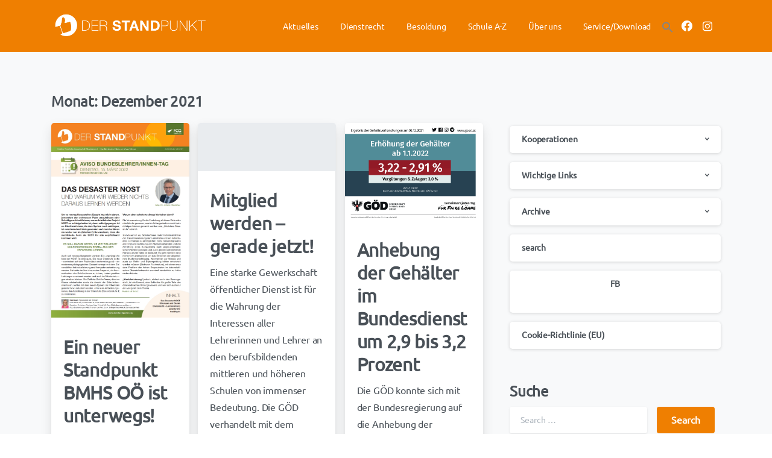

--- FILE ---
content_type: text/html; charset=UTF-8
request_url: https://derstandpunkt.org/2021/12/
body_size: 24869
content:
<!doctype html>
<html lang="de-AT">

<head>
	<meta charset="UTF-8">
	<meta name="viewport" content="width=device-width, initial-scale=1, user-scalable=0">
	<link rel="profile" href="https://gmpg.org/xfn/11">
	<link rel="pingback" href="https://derstandpunkt.org/xmlrpc.php" />
	<title>Dezember 2021 &#8211; derStandpunkt FCG BMHS Standesvertretung</title>
<meta name='robots' content='max-image-preview:large' />
<link rel="alternate" type="application/rss+xml" title="derStandpunkt FCG BMHS Standesvertretung &raquo; Feed" href="https://derstandpunkt.org/feed/" />
<link rel="alternate" type="application/rss+xml" title="derStandpunkt FCG BMHS Standesvertretung &raquo; Kommentar-Feed" href="https://derstandpunkt.org/comments/feed/" />
<link rel="preconnect" href="https://fonts.gstatic.com/" crossorigin><link rel="preconnect" href="https://fonts.googleapis.com/" crossorigin><style id='wp-img-auto-sizes-contain-inline-css' type='text/css'>
img:is([sizes=auto i],[sizes^="auto," i]){contain-intrinsic-size:3000px 1500px}
/*# sourceURL=wp-img-auto-sizes-contain-inline-css */
</style>
<link rel='stylesheet' id='twb-open-sans-css' href='https://fonts.googleapis.com/css?family=Open+Sans%3A300%2C400%2C500%2C600%2C700%2C800&#038;display=swap&#038;ver=6.9' type='text/css' media='all' />
<link rel='stylesheet' id='twbbwg-global-css' href='https://derstandpunkt.org/wp-content/plugins/photo-gallery/booster/assets/css/global.css?ver=1.0.0' type='text/css' media='all' />
<link rel='stylesheet' id='poll-maker-ays-admin-css' href='https://derstandpunkt.org/wp-content/plugins/poll-maker/admin/css/admin.css?ver=8.3.9' type='text/css' media='all' />
<link rel='stylesheet' id='pixfort-map-style-css' href='https://derstandpunkt.org/wp-content/plugins/pixfort-core/functions/css/elements/css/map.min.css?ver=3.0.2' type='text/css' media='all' />
<style id='wp-emoji-styles-inline-css' type='text/css'>

	img.wp-smiley, img.emoji {
		display: inline !important;
		border: none !important;
		box-shadow: none !important;
		height: 1em !important;
		width: 1em !important;
		margin: 0 0.07em !important;
		vertical-align: -0.1em !important;
		background: none !important;
		padding: 0 !important;
	}
/*# sourceURL=wp-emoji-styles-inline-css */
</style>
<link rel='stylesheet' id='wp-block-library-css' href='https://derstandpunkt.org/wp-includes/css/dist/block-library/style.min.css?ver=6.9' type='text/css' media='all' />
<style id='global-styles-inline-css' type='text/css'>
:root{--wp--preset--aspect-ratio--square: 1;--wp--preset--aspect-ratio--4-3: 4/3;--wp--preset--aspect-ratio--3-4: 3/4;--wp--preset--aspect-ratio--3-2: 3/2;--wp--preset--aspect-ratio--2-3: 2/3;--wp--preset--aspect-ratio--16-9: 16/9;--wp--preset--aspect-ratio--9-16: 9/16;--wp--preset--color--black: #000000;--wp--preset--color--cyan-bluish-gray: #abb8c3;--wp--preset--color--white: #ffffff;--wp--preset--color--pale-pink: #f78da7;--wp--preset--color--vivid-red: #cf2e2e;--wp--preset--color--luminous-vivid-orange: #ff6900;--wp--preset--color--luminous-vivid-amber: #fcb900;--wp--preset--color--light-green-cyan: #7bdcb5;--wp--preset--color--vivid-green-cyan: #00d084;--wp--preset--color--pale-cyan-blue: #8ed1fc;--wp--preset--color--vivid-cyan-blue: #0693e3;--wp--preset--color--vivid-purple: #9b51e0;--wp--preset--gradient--vivid-cyan-blue-to-vivid-purple: linear-gradient(135deg,rgb(6,147,227) 0%,rgb(155,81,224) 100%);--wp--preset--gradient--light-green-cyan-to-vivid-green-cyan: linear-gradient(135deg,rgb(122,220,180) 0%,rgb(0,208,130) 100%);--wp--preset--gradient--luminous-vivid-amber-to-luminous-vivid-orange: linear-gradient(135deg,rgb(252,185,0) 0%,rgb(255,105,0) 100%);--wp--preset--gradient--luminous-vivid-orange-to-vivid-red: linear-gradient(135deg,rgb(255,105,0) 0%,rgb(207,46,46) 100%);--wp--preset--gradient--very-light-gray-to-cyan-bluish-gray: linear-gradient(135deg,rgb(238,238,238) 0%,rgb(169,184,195) 100%);--wp--preset--gradient--cool-to-warm-spectrum: linear-gradient(135deg,rgb(74,234,220) 0%,rgb(151,120,209) 20%,rgb(207,42,186) 40%,rgb(238,44,130) 60%,rgb(251,105,98) 80%,rgb(254,248,76) 100%);--wp--preset--gradient--blush-light-purple: linear-gradient(135deg,rgb(255,206,236) 0%,rgb(152,150,240) 100%);--wp--preset--gradient--blush-bordeaux: linear-gradient(135deg,rgb(254,205,165) 0%,rgb(254,45,45) 50%,rgb(107,0,62) 100%);--wp--preset--gradient--luminous-dusk: linear-gradient(135deg,rgb(255,203,112) 0%,rgb(199,81,192) 50%,rgb(65,88,208) 100%);--wp--preset--gradient--pale-ocean: linear-gradient(135deg,rgb(255,245,203) 0%,rgb(182,227,212) 50%,rgb(51,167,181) 100%);--wp--preset--gradient--electric-grass: linear-gradient(135deg,rgb(202,248,128) 0%,rgb(113,206,126) 100%);--wp--preset--gradient--midnight: linear-gradient(135deg,rgb(2,3,129) 0%,rgb(40,116,252) 100%);--wp--preset--font-size--small: 13px;--wp--preset--font-size--medium: 20px;--wp--preset--font-size--large: 36px;--wp--preset--font-size--x-large: 42px;--wp--preset--spacing--20: 0.44rem;--wp--preset--spacing--30: 0.67rem;--wp--preset--spacing--40: 1rem;--wp--preset--spacing--50: 1.5rem;--wp--preset--spacing--60: 2.25rem;--wp--preset--spacing--70: 3.38rem;--wp--preset--spacing--80: 5.06rem;--wp--preset--shadow--natural: 6px 6px 9px rgba(0, 0, 0, 0.2);--wp--preset--shadow--deep: 12px 12px 50px rgba(0, 0, 0, 0.4);--wp--preset--shadow--sharp: 6px 6px 0px rgba(0, 0, 0, 0.2);--wp--preset--shadow--outlined: 6px 6px 0px -3px rgb(255, 255, 255), 6px 6px rgb(0, 0, 0);--wp--preset--shadow--crisp: 6px 6px 0px rgb(0, 0, 0);}:root { --wp--style--global--content-size: 650px;--wp--style--global--wide-size: 1000px; }:where(body) { margin: 0; }.wp-site-blocks > .alignleft { float: left; margin-right: 2em; }.wp-site-blocks > .alignright { float: right; margin-left: 2em; }.wp-site-blocks > .aligncenter { justify-content: center; margin-left: auto; margin-right: auto; }:where(.is-layout-flex){gap: 0.5em;}:where(.is-layout-grid){gap: 0.5em;}.is-layout-flow > .alignleft{float: left;margin-inline-start: 0;margin-inline-end: 2em;}.is-layout-flow > .alignright{float: right;margin-inline-start: 2em;margin-inline-end: 0;}.is-layout-flow > .aligncenter{margin-left: auto !important;margin-right: auto !important;}.is-layout-constrained > .alignleft{float: left;margin-inline-start: 0;margin-inline-end: 2em;}.is-layout-constrained > .alignright{float: right;margin-inline-start: 2em;margin-inline-end: 0;}.is-layout-constrained > .aligncenter{margin-left: auto !important;margin-right: auto !important;}.is-layout-constrained > :where(:not(.alignleft):not(.alignright):not(.alignfull)){max-width: var(--wp--style--global--content-size);margin-left: auto !important;margin-right: auto !important;}.is-layout-constrained > .alignwide{max-width: var(--wp--style--global--wide-size);}body .is-layout-flex{display: flex;}.is-layout-flex{flex-wrap: wrap;align-items: center;}.is-layout-flex > :is(*, div){margin: 0;}body .is-layout-grid{display: grid;}.is-layout-grid > :is(*, div){margin: 0;}body{padding-top: 0px;padding-right: 0px;padding-bottom: 0px;padding-left: 0px;}a:where(:not(.wp-element-button)){text-decoration: underline;}:root :where(.wp-element-button, .wp-block-button__link){background-color: #32373c;border-width: 0;color: #fff;font-family: inherit;font-size: inherit;font-style: inherit;font-weight: inherit;letter-spacing: inherit;line-height: inherit;padding-top: calc(0.667em + 2px);padding-right: calc(1.333em + 2px);padding-bottom: calc(0.667em + 2px);padding-left: calc(1.333em + 2px);text-decoration: none;text-transform: inherit;}.has-black-color{color: var(--wp--preset--color--black) !important;}.has-cyan-bluish-gray-color{color: var(--wp--preset--color--cyan-bluish-gray) !important;}.has-white-color{color: var(--wp--preset--color--white) !important;}.has-pale-pink-color{color: var(--wp--preset--color--pale-pink) !important;}.has-vivid-red-color{color: var(--wp--preset--color--vivid-red) !important;}.has-luminous-vivid-orange-color{color: var(--wp--preset--color--luminous-vivid-orange) !important;}.has-luminous-vivid-amber-color{color: var(--wp--preset--color--luminous-vivid-amber) !important;}.has-light-green-cyan-color{color: var(--wp--preset--color--light-green-cyan) !important;}.has-vivid-green-cyan-color{color: var(--wp--preset--color--vivid-green-cyan) !important;}.has-pale-cyan-blue-color{color: var(--wp--preset--color--pale-cyan-blue) !important;}.has-vivid-cyan-blue-color{color: var(--wp--preset--color--vivid-cyan-blue) !important;}.has-vivid-purple-color{color: var(--wp--preset--color--vivid-purple) !important;}.has-black-background-color{background-color: var(--wp--preset--color--black) !important;}.has-cyan-bluish-gray-background-color{background-color: var(--wp--preset--color--cyan-bluish-gray) !important;}.has-white-background-color{background-color: var(--wp--preset--color--white) !important;}.has-pale-pink-background-color{background-color: var(--wp--preset--color--pale-pink) !important;}.has-vivid-red-background-color{background-color: var(--wp--preset--color--vivid-red) !important;}.has-luminous-vivid-orange-background-color{background-color: var(--wp--preset--color--luminous-vivid-orange) !important;}.has-luminous-vivid-amber-background-color{background-color: var(--wp--preset--color--luminous-vivid-amber) !important;}.has-light-green-cyan-background-color{background-color: var(--wp--preset--color--light-green-cyan) !important;}.has-vivid-green-cyan-background-color{background-color: var(--wp--preset--color--vivid-green-cyan) !important;}.has-pale-cyan-blue-background-color{background-color: var(--wp--preset--color--pale-cyan-blue) !important;}.has-vivid-cyan-blue-background-color{background-color: var(--wp--preset--color--vivid-cyan-blue) !important;}.has-vivid-purple-background-color{background-color: var(--wp--preset--color--vivid-purple) !important;}.has-black-border-color{border-color: var(--wp--preset--color--black) !important;}.has-cyan-bluish-gray-border-color{border-color: var(--wp--preset--color--cyan-bluish-gray) !important;}.has-white-border-color{border-color: var(--wp--preset--color--white) !important;}.has-pale-pink-border-color{border-color: var(--wp--preset--color--pale-pink) !important;}.has-vivid-red-border-color{border-color: var(--wp--preset--color--vivid-red) !important;}.has-luminous-vivid-orange-border-color{border-color: var(--wp--preset--color--luminous-vivid-orange) !important;}.has-luminous-vivid-amber-border-color{border-color: var(--wp--preset--color--luminous-vivid-amber) !important;}.has-light-green-cyan-border-color{border-color: var(--wp--preset--color--light-green-cyan) !important;}.has-vivid-green-cyan-border-color{border-color: var(--wp--preset--color--vivid-green-cyan) !important;}.has-pale-cyan-blue-border-color{border-color: var(--wp--preset--color--pale-cyan-blue) !important;}.has-vivid-cyan-blue-border-color{border-color: var(--wp--preset--color--vivid-cyan-blue) !important;}.has-vivid-purple-border-color{border-color: var(--wp--preset--color--vivid-purple) !important;}.has-vivid-cyan-blue-to-vivid-purple-gradient-background{background: var(--wp--preset--gradient--vivid-cyan-blue-to-vivid-purple) !important;}.has-light-green-cyan-to-vivid-green-cyan-gradient-background{background: var(--wp--preset--gradient--light-green-cyan-to-vivid-green-cyan) !important;}.has-luminous-vivid-amber-to-luminous-vivid-orange-gradient-background{background: var(--wp--preset--gradient--luminous-vivid-amber-to-luminous-vivid-orange) !important;}.has-luminous-vivid-orange-to-vivid-red-gradient-background{background: var(--wp--preset--gradient--luminous-vivid-orange-to-vivid-red) !important;}.has-very-light-gray-to-cyan-bluish-gray-gradient-background{background: var(--wp--preset--gradient--very-light-gray-to-cyan-bluish-gray) !important;}.has-cool-to-warm-spectrum-gradient-background{background: var(--wp--preset--gradient--cool-to-warm-spectrum) !important;}.has-blush-light-purple-gradient-background{background: var(--wp--preset--gradient--blush-light-purple) !important;}.has-blush-bordeaux-gradient-background{background: var(--wp--preset--gradient--blush-bordeaux) !important;}.has-luminous-dusk-gradient-background{background: var(--wp--preset--gradient--luminous-dusk) !important;}.has-pale-ocean-gradient-background{background: var(--wp--preset--gradient--pale-ocean) !important;}.has-electric-grass-gradient-background{background: var(--wp--preset--gradient--electric-grass) !important;}.has-midnight-gradient-background{background: var(--wp--preset--gradient--midnight) !important;}.has-small-font-size{font-size: var(--wp--preset--font-size--small) !important;}.has-medium-font-size{font-size: var(--wp--preset--font-size--medium) !important;}.has-large-font-size{font-size: var(--wp--preset--font-size--large) !important;}.has-x-large-font-size{font-size: var(--wp--preset--font-size--x-large) !important;}
:where(.wp-block-post-template.is-layout-flex){gap: 1.25em;}:where(.wp-block-post-template.is-layout-grid){gap: 1.25em;}
:where(.wp-block-term-template.is-layout-flex){gap: 1.25em;}:where(.wp-block-term-template.is-layout-grid){gap: 1.25em;}
:where(.wp-block-columns.is-layout-flex){gap: 2em;}:where(.wp-block-columns.is-layout-grid){gap: 2em;}
:root :where(.wp-block-pullquote){font-size: 1.5em;line-height: 1.6;}
/*# sourceURL=global-styles-inline-css */
</style>
<link rel='stylesheet' id='menu-image-css' href='https://derstandpunkt.org/wp-content/plugins/menu-image/includes/css/menu-image.css?ver=3.13' type='text/css' media='all' />
<link rel='stylesheet' id='dashicons-css' href='https://derstandpunkt.org/wp-includes/css/dashicons.min.css?ver=6.9' type='text/css' media='all' />
<link rel='stylesheet' id='contact-form-7-css' href='https://derstandpunkt.org/wp-content/plugins/contact-form-7/includes/css/styles.css?ver=6.1.4' type='text/css' media='all' />
<link rel='stylesheet' id='bwg_fonts-css' href='https://derstandpunkt.org/wp-content/plugins/photo-gallery/css/bwg-fonts/fonts.css?ver=0.0.1' type='text/css' media='all' />
<link rel='stylesheet' id='sumoselect-css' href='https://derstandpunkt.org/wp-content/plugins/photo-gallery/css/sumoselect.min.css?ver=3.4.6' type='text/css' media='all' />
<link rel='stylesheet' id='mCustomScrollbar-css' href='https://derstandpunkt.org/wp-content/plugins/photo-gallery/css/jquery.mCustomScrollbar.min.css?ver=3.1.5' type='text/css' media='all' />
<link rel='stylesheet' id='bwg_googlefonts-css' href='https://fonts.googleapis.com/css?family=Ubuntu&#038;subset=greek,latin,greek-ext,vietnamese,cyrillic-ext,latin-ext,cyrillic' type='text/css' media='all' />
<link rel='stylesheet' id='bwg_frontend-css' href='https://derstandpunkt.org/wp-content/plugins/photo-gallery/css/styles.min.css?ver=1.8.35' type='text/css' media='all' />
<link rel='stylesheet' id='poll-maker-ays-css' href='https://derstandpunkt.org/wp-content/plugins/poll-maker/public/css/poll-maker-ays-public.css?ver=8.3.9' type='text/css' media='all' />
<link rel='stylesheet' id='fontawesome-TI-css-css' href='https://derstandpunkt.org/wp-content/plugins/rich-event-timeline/Style/Rich-Web-Icons.css?ver=6.9' type='text/css' media='all' />
<link rel='stylesheet' id='uaf_client_css-css' href='https://derstandpunkt.org/wp-content/uploads/useanyfont/uaf.css?ver=1764524486' type='text/css' media='all' />
<link rel='stylesheet' id='cmplz-general-css' href='https://derstandpunkt.org/wp-content/plugins/complianz-gdpr/assets/css/cookieblocker.min.css?ver=1766048889' type='text/css' media='all' />
<link rel='stylesheet' id='ivory-search-styles-css' href='https://derstandpunkt.org/wp-content/plugins/add-search-to-menu/public/css/ivory-search.min.css?ver=5.5.13' type='text/css' media='all' />
<link rel='stylesheet' id='megamenu-css' href='https://derstandpunkt.org/wp-content/uploads/maxmegamenu/style.css?ver=eaf62e' type='text/css' media='all' />
<link rel='stylesheet' id='essentials-child-style-css' href='https://derstandpunkt.org/wp-content/themes/essentials-child/style.css?ver=6.9' type='text/css' media='all' />
<style id='pix-intro-handle-inline-css' type='text/css'>

	 body:not(.render) .pix-overlay-item {
		 opacity: 0 !important;
	 }
	 body:not(.pix-loaded) .pix-wpml-header-btn {
		 opacity: 0;
	 }
		 html:not(.render) {
			 background: #FFFFFF  !important;
		 }
 		 .pix-page-loading-bg:after {
 			 content: " ";
 			 position: fixed;
 			 top: 0;
 			 left: 0;
 			 width: 100vw;
 			 height: 100vh;
 			 display: block;
 			 background: #FFFFFF !important;
 			 pointer-events: none;
			 transform-style: flat;
 			 transform: scaleX(1);
 			 transition: transform .2s cubic-bezier(.27,.76,.38,.87);
 			 transform-origin: right center;
 			 z-index: 99999999999999999999;
 		 }
 		 body.render .pix-page-loading-bg:after {
 			 transform: scaleX(0);
 			 transform-origin: left center;
 		 }
/*# sourceURL=pix-intro-handle-inline-css */
</style>
<link rel='stylesheet' id='essentials-bootstrap-css' href='https://derstandpunkt.org/wp-content/themes/essentials/inc/scss/bootstrap.min.css?ver=6.9' type='text/css' media='all' />
<link rel='stylesheet' id='pix-flickity-style-css' href='https://derstandpunkt.org/wp-content/themes/essentials/css/build/flickity.min.css?ver=3.0.2' type='text/css' media='all' />
<link rel='stylesheet' id='essentials-pixicon-font-css' href='https://derstandpunkt.org/wp-content/themes/essentials/css/build/pixicon-main/style.min.css?ver=3.0.2' type='text/css' media='all' />
<link rel='stylesheet' id='pix-popups-style-css' href='https://derstandpunkt.org/wp-content/themes/essentials/css/jquery-confirm.min.css?ver=3.0.2' type='text/css' media='all' />
<link rel='stylesheet' id='essentials-select-css-css' href='https://derstandpunkt.org/wp-content/themes/essentials/css/build/bootstrap-select.min.css?ver=3.0.2' type='text/css' media='all' />
<link rel='stylesheet' id='pix-essentials-style-2-css' href='https://derstandpunkt.org/wp-content/uploads/wp-scss-cache/pix-essentials-style-2.css?ver=1707122560' type='text/css' media='all' />
<script type="text/javascript" src="https://derstandpunkt.org/wp-includes/js/jquery/jquery.min.js?ver=3.7.1" id="jquery-core-js"></script>
<script type="text/javascript" src="https://derstandpunkt.org/wp-includes/js/jquery/jquery-migrate.min.js?ver=3.4.1" id="jquery-migrate-js"></script>
<script type="text/javascript" src="https://derstandpunkt.org/wp-content/plugins/photo-gallery/booster/assets/js/circle-progress.js?ver=1.2.2" id="twbbwg-circle-js"></script>
<script type="text/javascript" id="twbbwg-global-js-extra">
/* <![CDATA[ */
var twb = {"nonce":"664095a0b0","ajax_url":"https://derstandpunkt.org/wp-admin/admin-ajax.php","plugin_url":"https://derstandpunkt.org/wp-content/plugins/photo-gallery/booster","href":"https://derstandpunkt.org/wp-admin/admin.php?page=twbbwg_photo-gallery"};
var twb = {"nonce":"664095a0b0","ajax_url":"https://derstandpunkt.org/wp-admin/admin-ajax.php","plugin_url":"https://derstandpunkt.org/wp-content/plugins/photo-gallery/booster","href":"https://derstandpunkt.org/wp-admin/admin.php?page=twbbwg_photo-gallery"};
//# sourceURL=twbbwg-global-js-extra
/* ]]> */
</script>
<script type="text/javascript" src="https://derstandpunkt.org/wp-content/plugins/photo-gallery/booster/assets/js/global.js?ver=1.0.0" id="twbbwg-global-js"></script>
<script type="text/javascript" src="https://derstandpunkt.org/wp-content/plugins/photo-gallery/js/jquery.sumoselect.min.js?ver=3.4.6" id="sumoselect-js"></script>
<script type="text/javascript" src="https://derstandpunkt.org/wp-content/plugins/photo-gallery/js/tocca.min.js?ver=2.0.9" id="bwg_mobile-js"></script>
<script type="text/javascript" src="https://derstandpunkt.org/wp-content/plugins/photo-gallery/js/jquery.mCustomScrollbar.concat.min.js?ver=3.1.5" id="mCustomScrollbar-js"></script>
<script type="text/javascript" src="https://derstandpunkt.org/wp-content/plugins/photo-gallery/js/jquery.fullscreen.min.js?ver=0.6.0" id="jquery-fullscreen-js"></script>
<script type="text/javascript" id="bwg_frontend-js-extra">
/* <![CDATA[ */
var bwg_objectsL10n = {"bwg_field_required":"field is required.","bwg_mail_validation":"This is not a valid email address.","bwg_search_result":"There are no images matching your search.","bwg_select_tag":"Select Tag","bwg_order_by":"Order By","bwg_search":"Search","bwg_show_ecommerce":"Show Ecommerce","bwg_hide_ecommerce":"Hide Ecommerce","bwg_show_comments":"Show Comments","bwg_hide_comments":"Hide Comments","bwg_restore":"Restore","bwg_maximize":"Maximize","bwg_fullscreen":"Fullscreen","bwg_exit_fullscreen":"Exit Fullscreen","bwg_search_tag":"SEARCH...","bwg_tag_no_match":"No tags found","bwg_all_tags_selected":"All tags selected","bwg_tags_selected":"tags selected","play":"Play","pause":"Pause","is_pro":"","bwg_play":"Play","bwg_pause":"Pause","bwg_hide_info":"Hide info","bwg_show_info":"Show info","bwg_hide_rating":"Hide rating","bwg_show_rating":"Show rating","ok":"Ok","cancel":"Cancel","select_all":"Select all","lazy_load":"0","lazy_loader":"https://derstandpunkt.org/wp-content/plugins/photo-gallery/images/ajax_loader.png","front_ajax":"0","bwg_tag_see_all":"see all tags","bwg_tag_see_less":"see less tags"};
//# sourceURL=bwg_frontend-js-extra
/* ]]> */
</script>
<script type="text/javascript" src="https://derstandpunkt.org/wp-content/plugins/photo-gallery/js/scripts.min.js?ver=1.8.35" id="bwg_frontend-js"></script>
<script type="text/javascript" src="https://derstandpunkt.org/wp-includes/js/jquery/ui/effect.min.js?ver=1.13.3" id="jquery-effects-core-js"></script>
<script type="text/javascript" src="https://derstandpunkt.org/wp-includes/js/jquery/ui/effect-blind.min.js?ver=1.13.3" id="jquery-effects-blind-js"></script>
<script type="text/javascript" src="https://derstandpunkt.org/wp-includes/js/jquery/ui/effect-bounce.min.js?ver=1.13.3" id="jquery-effects-bounce-js"></script>
<script type="text/javascript" src="https://derstandpunkt.org/wp-includes/js/jquery/ui/effect-clip.min.js?ver=1.13.3" id="jquery-effects-clip-js"></script>
<script type="text/javascript" src="https://derstandpunkt.org/wp-includes/js/jquery/ui/effect-drop.min.js?ver=1.13.3" id="jquery-effects-drop-js"></script>
<script type="text/javascript" src="https://derstandpunkt.org/wp-includes/js/jquery/ui/effect-explode.min.js?ver=1.13.3" id="jquery-effects-explode-js"></script>
<script type="text/javascript" src="https://derstandpunkt.org/wp-includes/js/jquery/ui/effect-fade.min.js?ver=1.13.3" id="jquery-effects-fade-js"></script>
<script type="text/javascript" src="https://derstandpunkt.org/wp-includes/js/jquery/ui/effect-fold.min.js?ver=1.13.3" id="jquery-effects-fold-js"></script>
<script type="text/javascript" src="https://derstandpunkt.org/wp-includes/js/jquery/ui/effect-highlight.min.js?ver=1.13.3" id="jquery-effects-highlight-js"></script>
<script type="text/javascript" src="https://derstandpunkt.org/wp-includes/js/jquery/ui/effect-pulsate.min.js?ver=1.13.3" id="jquery-effects-pulsate-js"></script>
<script type="text/javascript" src="https://derstandpunkt.org/wp-includes/js/jquery/ui/effect-size.min.js?ver=1.13.3" id="jquery-effects-size-js"></script>
<script type="text/javascript" src="https://derstandpunkt.org/wp-includes/js/jquery/ui/effect-scale.min.js?ver=1.13.3" id="jquery-effects-scale-js"></script>
<script type="text/javascript" src="https://derstandpunkt.org/wp-includes/js/jquery/ui/effect-shake.min.js?ver=1.13.3" id="jquery-effects-shake-js"></script>
<script type="text/javascript" src="https://derstandpunkt.org/wp-includes/js/jquery/ui/effect-slide.min.js?ver=1.13.3" id="jquery-effects-slide-js"></script>
<script type="text/javascript" src="https://derstandpunkt.org/wp-includes/js/jquery/ui/effect-puff.min.js?ver=1.13.3" id="jquery-effects-puff-js"></script>
<script type="text/javascript" src="https://derstandpunkt.org/wp-content/plugins/rich-event-timeline/Scripts/Rich-Web-Timeline-Scripts.js?ver=6.9" id="Rich_Web_Timeline-js"></script>
<link rel="https://api.w.org/" href="https://derstandpunkt.org/wp-json/" /><script>
	function expand(param) {
		param.style.display = (param.style.display == "none") ? "block" : "none";
	}
	function read_toggle(id, more, less) {
		el = document.getElementById("readlink" + id);
		el.innerHTML = (el.innerHTML == more) ? less : more;
		expand(document.getElementById("read" + id));
	}
	</script>			<style>.cmplz-hidden {
					display: none !important;
				}</style><meta name="generator" content="Elementor 3.34.0; features: additional_custom_breakpoints; settings: css_print_method-external, google_font-enabled, font_display-block">
			<style>
				.e-con.e-parent:nth-of-type(n+4):not(.e-lazyloaded):not(.e-no-lazyload),
				.e-con.e-parent:nth-of-type(n+4):not(.e-lazyloaded):not(.e-no-lazyload) * {
					background-image: none !important;
				}
				@media screen and (max-height: 1024px) {
					.e-con.e-parent:nth-of-type(n+3):not(.e-lazyloaded):not(.e-no-lazyload),
					.e-con.e-parent:nth-of-type(n+3):not(.e-lazyloaded):not(.e-no-lazyload) * {
						background-image: none !important;
					}
				}
				@media screen and (max-height: 640px) {
					.e-con.e-parent:nth-of-type(n+2):not(.e-lazyloaded):not(.e-no-lazyload),
					.e-con.e-parent:nth-of-type(n+2):not(.e-lazyloaded):not(.e-no-lazyload) * {
						background-image: none !important;
					}
				}
			</style>
			<link rel="icon" href="https://derstandpunkt.org/wp-content/uploads/2020/09/NewFavIcon2.jpg" sizes="32x32" />
<link rel="icon" href="https://derstandpunkt.org/wp-content/uploads/2020/09/NewFavIcon2.jpg" sizes="192x192" />
<link rel="apple-touch-icon" href="https://derstandpunkt.org/wp-content/uploads/2020/09/NewFavIcon2.jpg" />
<meta name="msapplication-TileImage" content="https://derstandpunkt.org/wp-content/uploads/2020/09/NewFavIcon2.jpg" />
<style type="text/css">

*[id^='readlink'] {
 font-weight: normal;
 color: #000000;
 background: #ffffff;
 padding: 0px;
 border-bottom: 1px solid #000000;
 -webkit-box-shadow: none !important;
 box-shadow: none !important;
 -webkit-transition: none !important;
}

*[id^='readlink']:hover {
 font-weight: normal;
 color: #191919;
 padding: 0px;
 border-bottom: 1px solid #000000;
}

*[id^='readlink']:focus {
 outline: none;
 color: #000000;
}

</style>
		<style type="text/css" id="wp-custom-css">
			.pix-post-meta-inner .pix-post-meta-author {
    display: none !important;
}

.single-post .post-thumbnail {
    display: none !important;
}		</style>
		<style type="text/css">/** Mega Menu CSS: fs **/</style>
</head>

<body class="archive date wp-theme-essentials wp-child-theme-essentials-child essentials hfeed  pix-is-sticky-footer   pix-auto-popup elementor-default elementor-kit-3542" style="">
		<div class="pix-page-loading-bg"></div>
	            <div class="pix-loading-circ-path"></div>
        	<div id="page" class="site">
		 <div class="pix-topbar position-relative pix-header-desktop pix-topbar-normal  bg-gray-1  text-white sticky-top2 p-sticky" style="z-index:999998;" >
     <div class="container-xl">
         <div class="row d-flex align-items-center align-items-stretch">
                          <div class="col-12 col-lg-6 column  text-left justify-content-start py-md-0 d-flex align-items-center">
 				             </div>

                                       <div class="col-12 col-lg-6 column text-right justify-content-end  py-md-0 d-flex align-items-center justify-content-end">
 				             </div>

         </div>
              </div>
      </div>
                <div class="pix-header-scroll-placeholder"></div>
            
        <header
            id="masthead"
            class="pix-header pix-is-sticky-header sticky-top  pix-header-desktop d-block pix-header-normal pix-scroll-shadow  header-scroll pix-header-container-area bg-primary"
            data-text="white"
            data-text-scroll="white"
            data-bg-class="bg-primary"
            data-scroll-class="bg-primary "
            data-scroll-color="" >
            <div class="container-xl">
                <nav class="navbar pix-main-menu navbar-hover-drop navbar-expand-lg navbar-light text-left justify-content-start">
                        <div class="slide-in-container d-flex align-items-center">
        <div class="d-inline-block animate-in slide-in-container" data-anim-type="slide-in-up" style="">
                                    <a class="navbar-brand" href="https://derstandpunkt.org/" target="" rel="home">
                            <img class="" height="60" width="" src="https://www.derstandpunkt.org/wp-content/uploads/2020/12/derstandpunkt_logo-1.png" alt="derStandpunkt FCG BMHS Standesvertretung" style="height:60px;width:auto;" >
                                                    </a>
                                </div>
    </div>
    <div id="navbarNav-146" class="collapse navbar-collapse align-self-stretch pix-light-nav-line  justify-content-end pix-is-dark "><ul id="menu-menu-1" class="navbar-nav nav-style-megamenu align-self-stretch align-items-center "><li itemscope="itemscope" itemtype="https://www.schema.org/SiteNavigationElement" id="menu-item-250" class="menu-item menu-item-type-post_type menu-item-object-page menu-item-250 nav-item dropdown d-lg-flex nav-item-display align-self-stretch overflow-visible align-items-center"><a title="Aktuelles" class=" secondary-font pix-nav-link text-white nav-link animate-in" target="_self" href="https://derstandpunkt.org/blog-page/" data-anim-type="fade-in"><span class="pix-dropdown-title text-sm  pix-header-text">Aktuelles</span></a></li>
<li itemscope="itemscope" itemtype="https://www.schema.org/SiteNavigationElement" id="menu-item-1661" class="menu-item menu-item-type-custom menu-item-object-custom menu-item-has-children dropdown menu-item-1661 nav-item dropdown d-lg-flex nav-item-display align-self-stretch overflow-visible align-items-center"><a title="Dienstrecht" class=" secondary-font pix-nav-link text-white dropdown-toggle nav-link animate-in" target="_self" href="#" data-toggle="dropdown" aria-haspopup="true" aria-expanded="false" data-anim-type="fade-in" id="menu-item-dropdown-1661"><span class="pix-dropdown-title text-sm  pix-header-text">Dienstrecht</span></a>
<div class="dropdown-menu"  aria-labelledby="menu-item-dropdown-1661" role="navigation">
<div class="submenu-box pix-default-menu bg-primary"><div class="container">	<div itemscope="itemscope" itemtype="https://www.schema.org/SiteNavigationElement" id="menu-item-170" class="menu-item menu-item-type-post_type menu-item-object-page menu-item-170 nav-item dropdown d-lg-flex nav-item-display align-self-stretch overflow-visible align-items-center w-100"><a title="Abfertigung" class=" secondary-font pix-nav-link  dropdown-item" target="_self" href="https://derstandpunkt.org/dienstrecht/abfertigung/"><span class="pix-dropdown-title  text-body-default  pix-dark">Abfertigung</span></a></div>
	<div itemscope="itemscope" itemtype="https://www.schema.org/SiteNavigationElement" id="menu-item-4393" class="menu-item menu-item-type-post_type menu-item-object-page menu-item-4393 nav-item dropdown d-lg-flex nav-item-display align-self-stretch overflow-visible align-items-center w-100"><a title="Berufstitel – Richtlinien zur Verleihung" class=" secondary-font pix-nav-link  dropdown-item" target="_self" href="https://derstandpunkt.org/dienstrecht/berufstitel-richtlinien-zur-verleihung/"><span class="pix-dropdown-title  text-body-default  pix-dark">Berufstitel – Richtlinien zur Verleihung</span></a></div>
	<div itemscope="itemscope" itemtype="https://www.schema.org/SiteNavigationElement" id="menu-item-3757" class="menu-item menu-item-type-post_type menu-item-object-page menu-item-3757 nav-item dropdown d-lg-flex nav-item-display align-self-stretch overflow-visible align-items-center w-100"><a title="Dienstrecht neu – Pädagogischer Dienst" class=" secondary-font pix-nav-link  dropdown-item" target="_self" href="https://derstandpunkt.org/elementor-3702/"><span class="pix-dropdown-title  text-body-default  pix-dark">Dienstrecht neu – Pädagogischer Dienst</span></a></div>
	<div itemscope="itemscope" itemtype="https://www.schema.org/SiteNavigationElement" id="menu-item-1073" class="menu-item menu-item-type-post_type menu-item-object-page menu-item-1073 nav-item dropdown d-lg-flex nav-item-display align-self-stretch overflow-visible align-items-center w-100"><a title="Familienhospizfreistellung" class=" secondary-font pix-nav-link  dropdown-item" target="_self" href="https://derstandpunkt.org/familienhospizfreistellung/"><span class="pix-dropdown-title  text-body-default  pix-dark">Familienhospizfreistellung</span></a></div>
	<div itemscope="itemscope" itemtype="https://www.schema.org/SiteNavigationElement" id="menu-item-169" class="menu-item menu-item-type-post_type menu-item-object-page menu-item-169 nav-item dropdown d-lg-flex nav-item-display align-self-stretch overflow-visible align-items-center w-100"><a title="Haftung – Lehrerhaftung" class=" secondary-font pix-nav-link  dropdown-item" target="_self" href="https://derstandpunkt.org/dienstrecht/haftung/"><span class="pix-dropdown-title  text-body-default  pix-dark">Haftung – Lehrerhaftung</span></a></div>
	<div itemscope="itemscope" itemtype="https://www.schema.org/SiteNavigationElement" id="menu-item-168" class="menu-item menu-item-type-post_type menu-item-object-page menu-item-168 nav-item dropdown d-lg-flex nav-item-display align-self-stretch overflow-visible align-items-center w-100"><a title="Krankenstand" class=" secondary-font pix-nav-link  dropdown-item" target="_self" href="https://derstandpunkt.org/dienstrecht/krankenstand/"><span class="pix-dropdown-title  text-body-default  pix-dark">Krankenstand</span></a></div>
	<div itemscope="itemscope" itemtype="https://www.schema.org/SiteNavigationElement" id="menu-item-5304" class="menu-item menu-item-type-post_type menu-item-object-page menu-item-5304 nav-item dropdown d-lg-flex nav-item-display align-self-stretch overflow-visible align-items-center w-100"><a title="Sabbatical" class=" secondary-font pix-nav-link  dropdown-item" target="_self" href="https://derstandpunkt.org/sabbatical/"><span class="pix-dropdown-title  text-body-default  pix-dark">Sabbatical</span></a></div>
	<div itemscope="itemscope" itemtype="https://www.schema.org/SiteNavigationElement" id="menu-item-5262" class="menu-item menu-item-type-post_type menu-item-object-page menu-item-5262 nav-item dropdown d-lg-flex nav-item-display align-self-stretch overflow-visible align-items-center w-100"><a title="Sonderurlaub" class=" secondary-font pix-nav-link  dropdown-item" target="_self" href="https://derstandpunkt.org/sonderurlaub/"><span class="pix-dropdown-title  text-body-default  pix-dark">Sonderurlaub</span></a></div>
	<div itemscope="itemscope" itemtype="https://www.schema.org/SiteNavigationElement" id="menu-item-167" class="menu-item menu-item-type-post_type menu-item-object-page menu-item-167 nav-item dropdown d-lg-flex nav-item-display align-self-stretch overflow-visible align-items-center w-100"><a title="Zeitkonto" class=" secondary-font pix-nav-link  dropdown-item" target="_self" href="https://derstandpunkt.org/dienstrecht/zeitkonto/"><span class="pix-dropdown-title  text-body-default  pix-dark">Zeitkonto</span></a></div>
	<div itemscope="itemscope" itemtype="https://www.schema.org/SiteNavigationElement" id="menu-item-1589" class="menu-item menu-item-type-custom menu-item-object-custom menu-item-1589 nav-item dropdown d-lg-flex nav-item-display align-self-stretch overflow-visible align-items-center w-100"><a title="Weitere Dienstrechtsthemen - Aktualität beachten!" class=" secondary-font pix-nav-link  dropdown-item" target="_self" href="https://sites.google.com/site/fcgstandpunkt/dienstrecht"><span class="pix-dropdown-title  text-body-default  pix-dark">Weitere Dienstrechtsthemen &#8211; Aktualität beachten!</span></a></div>
</div>
</div>
</div>
</li>
<li itemscope="itemscope" itemtype="https://www.schema.org/SiteNavigationElement" id="menu-item-1662" class="menu-item menu-item-type-custom menu-item-object-custom menu-item-has-children dropdown menu-item-1662 nav-item dropdown d-lg-flex nav-item-display align-self-stretch overflow-visible align-items-center"><a title="Besoldung" class=" secondary-font pix-nav-link text-white dropdown-toggle nav-link animate-in" target="_self" href="#" data-toggle="dropdown" aria-haspopup="true" aria-expanded="false" data-anim-type="fade-in" id="menu-item-dropdown-1662"><span class="pix-dropdown-title text-sm  pix-header-text">Besoldung</span></a>
<div class="dropdown-menu"  aria-labelledby="menu-item-dropdown-1662" role="navigation">
<div class="submenu-box pix-default-menu bg-primary"><div class="container">	<div itemscope="itemscope" itemtype="https://www.schema.org/SiteNavigationElement" id="menu-item-179" class="menu-item menu-item-type-post_type menu-item-object-page menu-item-179 nav-item dropdown d-lg-flex nav-item-display align-self-stretch overflow-visible align-items-center w-100"><a title="Besoldungsdienstalter" class=" secondary-font pix-nav-link  dropdown-item" target="_self" href="https://derstandpunkt.org/besoldung/besoldungsdienstalter/"><span class="pix-dropdown-title  text-body-default  pix-dark">Besoldungsdienstalter</span></a></div>
	<div itemscope="itemscope" itemtype="https://www.schema.org/SiteNavigationElement" id="menu-item-178" class="menu-item menu-item-type-post_type menu-item-object-page menu-item-178 nav-item dropdown d-lg-flex nav-item-display align-self-stretch overflow-visible align-items-center w-100"><a title="Bundespensionskassa" class=" secondary-font pix-nav-link  dropdown-item" target="_self" href="https://derstandpunkt.org/besoldung/bundespensionskassa/"><span class="pix-dropdown-title  text-body-default  pix-dark">Bundespensionskassa</span></a></div>
	<div itemscope="itemscope" itemtype="https://www.schema.org/SiteNavigationElement" id="menu-item-177" class="menu-item menu-item-type-post_type menu-item-object-page menu-item-177 nav-item dropdown d-lg-flex nav-item-display align-self-stretch overflow-visible align-items-center w-100"><a title="Fahrtkostenzuschuss/ Pendlerpauschale" class=" secondary-font pix-nav-link  dropdown-item" target="_self" href="https://derstandpunkt.org/besoldung/fahrtkostenzuschuss-pp/"><span class="pix-dropdown-title  text-body-default  pix-dark">Fahrtkostenzuschuss/ Pendlerpauschale</span></a></div>
	<div itemscope="itemscope" itemtype="https://www.schema.org/SiteNavigationElement" id="menu-item-3979" class="menu-item menu-item-type-post_type menu-item-object-page menu-item-3979 nav-item dropdown d-lg-flex nav-item-display align-self-stretch overflow-visible align-items-center w-100"><a title="Gehaltstabellen" class=" secondary-font pix-nav-link  dropdown-item" target="_self" href="https://derstandpunkt.org/gehaltstabellen-2/"><span class="pix-dropdown-title  text-body-default  pix-dark">Gehaltstabellen</span></a></div>
	<div itemscope="itemscope" itemtype="https://www.schema.org/SiteNavigationElement" id="menu-item-1217" class="menu-item menu-item-type-post_type menu-item-object-page menu-item-1217 nav-item dropdown d-lg-flex nav-item-display align-self-stretch overflow-visible align-items-center w-100"><a title="Jubiläumszuwendung" class=" secondary-font pix-nav-link  dropdown-item" target="_self" href="https://derstandpunkt.org/jubilaeumszuwendung/"><span class="pix-dropdown-title  text-body-default  pix-dark">Jubiläumszuwendung</span></a></div>
	<div itemscope="itemscope" itemtype="https://www.schema.org/SiteNavigationElement" id="menu-item-5710" class="menu-item menu-item-type-post_type menu-item-object-page menu-item-5710 nav-item dropdown d-lg-flex nav-item-display align-self-stretch overflow-visible align-items-center w-100"><a title="Mehrdienstleistungen (MDL) und Entfall/Supplierungen (Einzel- und Dauersupplierungen)" class=" secondary-font pix-nav-link  dropdown-item" target="_self" href="https://derstandpunkt.org/mehrdienstleistungen-mdl-supplierungen/"><span class="pix-dropdown-title  text-body-default  pix-dark">Mehrdienstleistungen (MDL) und Entfall/Supplierungen (Einzel- und Dauersupplierungen)</span></a></div>
	<div itemscope="itemscope" itemtype="https://www.schema.org/SiteNavigationElement" id="menu-item-3446" class="menu-item menu-item-type-post_type menu-item-object-page menu-item-3446 nav-item dropdown d-lg-flex nav-item-display align-self-stretch overflow-visible align-items-center w-100"><a title="Prüfungsgebühren" class=" secondary-font pix-nav-link  dropdown-item" target="_self" href="https://derstandpunkt.org/pruefungsgebuehren/"><span class="pix-dropdown-title  text-body-default  pix-dark">Prüfungsgebühren</span></a></div>
	<div itemscope="itemscope" itemtype="https://www.schema.org/SiteNavigationElement" id="menu-item-711" class="menu-item menu-item-type-post_type menu-item-object-page menu-item-711 nav-item dropdown d-lg-flex nav-item-display align-self-stretch overflow-visible align-items-center w-100"><a title="Reisegebühren – Dienstreisen" class=" secondary-font pix-nav-link  dropdown-item" target="_self" href="https://derstandpunkt.org/besoldung/reisegebuehren-dienstreisen/"><span class="pix-dropdown-title  text-body-default  pix-dark">Reisegebühren – Dienstreisen</span></a></div>
	<div itemscope="itemscope" itemtype="https://www.schema.org/SiteNavigationElement" id="menu-item-710" class="menu-item menu-item-type-post_type menu-item-object-page menu-item-710 nav-item dropdown d-lg-flex nav-item-display align-self-stretch overflow-visible align-items-center w-100"><a title="Reisegebühren – Schulveranstaltungen" class=" secondary-font pix-nav-link  dropdown-item" target="_self" href="https://derstandpunkt.org/besoldung/reisegebuehren-schulveranstaltungen/"><span class="pix-dropdown-title  text-body-default  pix-dark">Reisegebühren – Schulveranstaltungen</span></a></div>
	<div itemscope="itemscope" itemtype="https://www.schema.org/SiteNavigationElement" id="menu-item-1620" class="menu-item menu-item-type-custom menu-item-object-custom menu-item-1620 nav-item dropdown d-lg-flex nav-item-display align-self-stretch overflow-visible align-items-center w-100"><a title="Weitere Besoldungsthemen - Aktualität beachten!" class=" secondary-font pix-nav-link  dropdown-item" target="_self" href="https://sites.google.com/site/fcgstandpunkt/besoldung"><span class="pix-dropdown-title  text-body-default  pix-dark">Weitere Besoldungsthemen &#8211; Aktualität beachten!</span></a></div>
</div>
</div>
</div>
</li>
<li itemscope="itemscope" itemtype="https://www.schema.org/SiteNavigationElement" id="menu-item-1663" class="menu-item menu-item-type-custom menu-item-object-custom menu-item-has-children dropdown menu-item-1663 nav-item dropdown d-lg-flex nav-item-display align-self-stretch overflow-visible align-items-center"><a title="Schule A-Z" class=" secondary-font pix-nav-link text-white dropdown-toggle nav-link animate-in" target="_self" href="#" data-toggle="dropdown" aria-haspopup="true" aria-expanded="false" data-anim-type="fade-in" id="menu-item-dropdown-1663"><span class="pix-dropdown-title text-sm  pix-header-text">Schule A-Z</span></a>
<div class="dropdown-menu"  aria-labelledby="menu-item-dropdown-1663" role="navigation">
<div class="submenu-box pix-default-menu bg-primary"><div class="container">	<div itemscope="itemscope" itemtype="https://www.schema.org/SiteNavigationElement" id="menu-item-186" class="menu-item menu-item-type-post_type menu-item-object-page menu-item-186 nav-item dropdown d-lg-flex nav-item-display align-self-stretch overflow-visible align-items-center w-100"><a title="Alles rund um den Schulalltag / Das gesamte Dienst-, Besoldungs- und Schulrecht von A bis Z" class=" secondary-font pix-nav-link  dropdown-item" target="_self" href="https://derstandpunkt.org/schule-a-z/https-www-derstandpunkt-org-wp-content-uploads-2020-07-lehrerhandbuch_2019-pdf/"><span class="pix-dropdown-title  text-body-default  pix-dark">Alles rund um den Schulalltag / Das gesamte Dienst-, Besoldungs- und Schulrecht von A bis Z</span></a></div>
	<div itemscope="itemscope" itemtype="https://www.schema.org/SiteNavigationElement" id="menu-item-895" class="menu-item menu-item-type-post_type menu-item-object-page menu-item-895 nav-item dropdown d-lg-flex nav-item-display align-self-stretch overflow-visible align-items-center w-100"><a title="Eltern im öffentlichen Dienst" class=" secondary-font pix-nav-link  dropdown-item" target="_self" href="https://derstandpunkt.org/eltern-im-oeffentlichen-dienst/"><span class="pix-dropdown-title  text-body-default  pix-dark">Eltern im öffentlichen Dienst</span></a></div>
	<div itemscope="itemscope" itemtype="https://www.schema.org/SiteNavigationElement" id="menu-item-188" class="menu-item menu-item-type-post_type menu-item-object-page menu-item-188 nav-item dropdown d-lg-flex nav-item-display align-self-stretch overflow-visible align-items-center w-100"><a title="LBVO" class=" secondary-font pix-nav-link  dropdown-item" target="_self" href="https://derstandpunkt.org/schule-a-z/lbvo/"><span class="pix-dropdown-title  text-body-default  pix-dark">LBVO</span></a></div>
	<div itemscope="itemscope" itemtype="https://www.schema.org/SiteNavigationElement" id="menu-item-187" class="menu-item menu-item-type-post_type menu-item-object-page menu-item-187 nav-item dropdown d-lg-flex nav-item-display align-self-stretch overflow-visible align-items-center w-100"><a title="NOST – Neue Oberstufe" class=" secondary-font pix-nav-link  dropdown-item" target="_self" href="https://derstandpunkt.org/schule-a-z/nost/"><span class="pix-dropdown-title  text-body-default  pix-dark">NOST – Neue Oberstufe</span></a></div>
	<div itemscope="itemscope" itemtype="https://www.schema.org/SiteNavigationElement" id="menu-item-3564" class="menu-item menu-item-type-post_type menu-item-object-page menu-item-3564 nav-item dropdown d-lg-flex nav-item-display align-self-stretch overflow-visible align-items-center w-100"><a title="SGA – Schulgemeinschaftsausschuss" class=" secondary-font pix-nav-link  dropdown-item" target="_self" href="https://derstandpunkt.org/sga-schulgemeinschaftsausschuss/"><span class="pix-dropdown-title  text-body-default  pix-dark">SGA – Schulgemeinschaftsausschuss</span></a></div>
	<div itemscope="itemscope" itemtype="https://www.schema.org/SiteNavigationElement" id="menu-item-217" class="menu-item menu-item-type-post_type menu-item-object-page menu-item-217 nav-item dropdown d-lg-flex nav-item-display align-self-stretch overflow-visible align-items-center w-100"><a title="SchUG/SchOG/SchZG" class=" secondary-font pix-nav-link  dropdown-item" target="_self" href="https://derstandpunkt.org/schule-a-z/schug-schog/"><span class="pix-dropdown-title  text-body-default  pix-dark">SchUG/SchOG/SchZG</span></a></div>
	<div itemscope="itemscope" itemtype="https://www.schema.org/SiteNavigationElement" id="menu-item-856" class="menu-item menu-item-type-post_type menu-item-object-page menu-item-856 nav-item dropdown d-lg-flex nav-item-display align-self-stretch overflow-visible align-items-center w-100"><a title="Unterstützungen und Vergünstigungen" class=" secondary-font pix-nav-link  dropdown-item" target="_self" href="https://derstandpunkt.org/unterstuetzungen-und-verguenstigungen/"><span class="pix-dropdown-title  text-body-default  pix-dark">Unterstützungen und Vergünstigungen</span></a></div>
	<div itemscope="itemscope" itemtype="https://www.schema.org/SiteNavigationElement" id="menu-item-1660" class="menu-item menu-item-type-custom menu-item-object-custom menu-item-1660 nav-item dropdown d-lg-flex nav-item-display align-self-stretch overflow-visible align-items-center w-100"><a title="Weitere Schulthemen - Aktualität beachten!" class=" secondary-font pix-nav-link  dropdown-item" target="_self" href="https://sites.google.com/site/fcgstandpunkt/schule-a-z"><span class="pix-dropdown-title  text-body-default  pix-dark">Weitere Schulthemen &#8211; Aktualität beachten!</span></a></div>
</div>
</div>
</div>
</li>
<li itemscope="itemscope" itemtype="https://www.schema.org/SiteNavigationElement" id="menu-item-1664" class="menu-item menu-item-type-custom menu-item-object-custom menu-item-has-children dropdown menu-item-1664 nav-item dropdown d-lg-flex nav-item-display align-self-stretch overflow-visible align-items-center"><a title="Über uns" class=" secondary-font pix-nav-link text-white dropdown-toggle nav-link animate-in" target="_self" href="#" data-toggle="dropdown" aria-haspopup="true" aria-expanded="false" data-anim-type="fade-in" id="menu-item-dropdown-1664"><span class="pix-dropdown-title text-sm  pix-header-text">Über uns</span></a>
<div class="dropdown-menu"  aria-labelledby="menu-item-dropdown-1664" role="navigation">
<div class="submenu-box pix-default-menu bg-primary"><div class="container">	<div itemscope="itemscope" itemtype="https://www.schema.org/SiteNavigationElement" id="menu-item-900" class="menu-item menu-item-type-post_type menu-item-object-page menu-item-900 nav-item dropdown d-lg-flex nav-item-display align-self-stretch overflow-visible align-items-center w-100"><a title="Wofür wir stehen" class=" secondary-font pix-nav-link  dropdown-item" target="_self" href="https://derstandpunkt.org/wofuer-wir-stehen/"><span class="pix-dropdown-title  text-body-default  pix-dark">Wofür wir stehen</span></a></div>
	<div itemscope="itemscope" itemtype="https://www.schema.org/SiteNavigationElement" id="menu-item-987" class="menu-item menu-item-type-post_type menu-item-object-page menu-item-987 nav-item dropdown d-lg-flex nav-item-display align-self-stretch overflow-visible align-items-center w-100"><a title="Personalvertretung – Gewerkschaft" class=" secondary-font pix-nav-link  dropdown-item" target="_self" href="https://derstandpunkt.org/personalvertretung-gewerkschaft/"><span class="pix-dropdown-title  text-body-default  pix-dark">Personalvertretung – Gewerkschaft</span></a></div>
	<div itemscope="itemscope" itemtype="https://www.schema.org/SiteNavigationElement" id="menu-item-1038" class="menu-item menu-item-type-post_type menu-item-object-page menu-item-has-children dropdown menu-item-1038 nav-item dropdown d-lg-flex nav-item-display align-self-stretch overflow-visible align-items-center w-100"><a title="Galerie" class=" secondary-font pix-nav-link  dropdown-item dropdown-toggle" target="_self" href="https://derstandpunkt.org/wir-fuer-sie/" data-toggle="dropdown" aria-expanded="false" aria-haspopup="true" id="menu-item-dropdown-1038"><span class="pix-dropdown-title  text-body-default  pix-dark">Galerie</span></a>
	<div class="dropdown-menu"  aria-labelledby="menu-item-dropdown-1038" role="navigation">
<div class="submenu-box pix-default-menu bg-primary"><div class="container">		<div itemscope="itemscope" itemtype="https://www.schema.org/SiteNavigationElement" id="menu-item-1042" class="menu-item menu-item-type-post_type menu-item-object-page menu-item-1042 nav-item dropdown d-lg-flex nav-item-display align-self-stretch overflow-visible align-items-center w-100"><a title="Bundeslehrertage" class=" secondary-font pix-nav-link  dropdown-item" target="_self" href="https://derstandpunkt.org/bundeslehrertage/"><span class="pix-dropdown-title  text-body-default  pix-dark">Bundeslehrertage</span></a></div>
		<div itemscope="itemscope" itemtype="https://www.schema.org/SiteNavigationElement" id="menu-item-1068" class="menu-item menu-item-type-post_type menu-item-object-page menu-item-1068 nav-item dropdown d-lg-flex nav-item-display align-self-stretch overflow-visible align-items-center w-100"><a title="Ehrungen" class=" secondary-font pix-nav-link  dropdown-item" target="_self" href="https://derstandpunkt.org/ehrungen/"><span class="pix-dropdown-title  text-body-default  pix-dark">Ehrungen</span></a></div>
		<div itemscope="itemscope" itemtype="https://www.schema.org/SiteNavigationElement" id="menu-item-1048" class="menu-item menu-item-type-post_type menu-item-object-page menu-item-1048 nav-item dropdown d-lg-flex nav-item-display align-self-stretch overflow-visible align-items-center w-100"><a title="Öffentlichkeitsarbeit" class=" secondary-font pix-nav-link  dropdown-item" target="_self" href="https://derstandpunkt.org/oeffentlichkeitsarbeit/"><span class="pix-dropdown-title  text-body-default  pix-dark">Öffentlichkeitsarbeit</span></a></div>
		<div itemscope="itemscope" itemtype="https://www.schema.org/SiteNavigationElement" id="menu-item-1047" class="menu-item menu-item-type-post_type menu-item-object-page menu-item-1047 nav-item dropdown d-lg-flex nav-item-display align-self-stretch overflow-visible align-items-center w-100"><a title="Schulungen" class=" secondary-font pix-nav-link  dropdown-item" target="_self" href="https://derstandpunkt.org/schulungen/"><span class="pix-dropdown-title  text-body-default  pix-dark">Schulungen</span></a></div>
	</div>
	</div>
	</div>
</div>
	<div itemscope="itemscope" itemtype="https://www.schema.org/SiteNavigationElement" id="menu-item-1029" class="menu-item menu-item-type-post_type menu-item-object-page menu-item-has-children dropdown menu-item-1029 nav-item dropdown d-lg-flex nav-item-display align-self-stretch overflow-visible align-items-center w-100"><a title="Gremien der Standesvertretung" class=" secondary-font pix-nav-link  dropdown-item dropdown-toggle" target="_self" href="https://derstandpunkt.org/gremien-der-standesvertretung/" data-toggle="dropdown" aria-expanded="false" aria-haspopup="true" id="menu-item-dropdown-1029"><span class="pix-dropdown-title  text-body-default  pix-dark">Gremien der Standesvertretung</span></a>
	<div class="dropdown-menu"  aria-labelledby="menu-item-dropdown-1029" role="navigation">
<div class="submenu-box pix-default-menu bg-primary"><div class="container">		<div itemscope="itemscope" itemtype="https://www.schema.org/SiteNavigationElement" id="menu-item-219" class="menu-item menu-item-type-post_type menu-item-object-page menu-item-219 nav-item dropdown d-lg-flex nav-item-display align-self-stretch overflow-visible align-items-center w-100"><a title="Fachausschuss" class=" secondary-font pix-nav-link  dropdown-item" target="_self" href="https://derstandpunkt.org/standesvertreter/fachausschuss/"><span class="pix-dropdown-title  text-body-default  pix-dark">Fachausschuss</span></a></div>
		<div itemscope="itemscope" itemtype="https://www.schema.org/SiteNavigationElement" id="menu-item-221" class="menu-item menu-item-type-post_type menu-item-object-page menu-item-221 nav-item dropdown d-lg-flex nav-item-display align-self-stretch overflow-visible align-items-center w-100"><a title="Landesleitung" class=" secondary-font pix-nav-link  dropdown-item" target="_self" href="https://derstandpunkt.org/standesvertreter/landesleitung/"><span class="pix-dropdown-title  text-body-default  pix-dark">Landesleitung</span></a></div>
		<div itemscope="itemscope" itemtype="https://www.schema.org/SiteNavigationElement" id="menu-item-207" class="menu-item menu-item-type-post_type menu-item-object-page menu-item-207 nav-item dropdown d-lg-flex nav-item-display align-self-stretch overflow-visible align-items-center w-100"><a title="Zentralausschuss" class=" secondary-font pix-nav-link  dropdown-item" target="_self" href="https://derstandpunkt.org/standesvertreter/zentralausschuss-3/"><span class="pix-dropdown-title  text-body-default  pix-dark">Zentralausschuss</span></a></div>
		<div itemscope="itemscope" itemtype="https://www.schema.org/SiteNavigationElement" id="menu-item-220" class="menu-item menu-item-type-post_type menu-item-object-page menu-item-220 nav-item dropdown d-lg-flex nav-item-display align-self-stretch overflow-visible align-items-center w-100"><a title="Bundesleitung" class=" secondary-font pix-nav-link  dropdown-item" target="_self" href="https://derstandpunkt.org/standesvertreter/bundesleitung/"><span class="pix-dropdown-title  text-body-default  pix-dark">Bundesleitung</span></a></div>
	</div>
	</div>
	</div>
</div>
</div>
</div>
</div>
</li>
<li itemscope="itemscope" itemtype="https://www.schema.org/SiteNavigationElement" id="menu-item-137" class="menu-item menu-item-type-post_type menu-item-object-page menu-item-137 nav-item dropdown d-lg-flex nav-item-display align-self-stretch overflow-visible align-items-center"><a title="Service/Download" class=" secondary-font pix-nav-link text-white nav-link animate-in" target="_self" href="https://derstandpunkt.org/service-download/" data-anim-type="fade-in"><span class="pix-dropdown-title text-sm  pix-header-text">Service/Download</span></a></li>
<li class=" astm-search-menu is-menu is-dropdown menu-item"><a href="#" role="button" aria-label="Search Icon Link"><svg width="20" height="20" class="search-icon" role="img" viewBox="2 9 20 5" focusable="false" aria-label="Search">
						<path class="search-icon-path" d="M15.5 14h-.79l-.28-.27C15.41 12.59 16 11.11 16 9.5 16 5.91 13.09 3 9.5 3S3 5.91 3 9.5 5.91 16 9.5 16c1.61 0 3.09-.59 4.23-1.57l.27.28v.79l5 4.99L20.49 19l-4.99-5zm-6 0C7.01 14 5 11.99 5 9.5S7.01 5 9.5 5 14 7.01 14 9.5 11.99 14 9.5 14z"></path></svg></a><form  class="is-search-form is-form-style is-form-style-3 is-form-id-0 " action="https://derstandpunkt.org/" method="get" role="search" ><label for="is-search-input-0"><span class="is-screen-reader-text">Search for:</span><input  type="search" id="is-search-input-0" name="s" value="" class="is-search-input" placeholder="Search here..." autocomplete=off /></label><button type="submit" class="is-search-submit"><span class="is-screen-reader-text">Search Button</span><span class="is-search-icon"><svg focusable="false" aria-label="Search" xmlns="http://www.w3.org/2000/svg" viewBox="0 0 24 24" width="24px"><path d="M15.5 14h-.79l-.28-.27C15.41 12.59 16 11.11 16 9.5 16 5.91 13.09 3 9.5 3S3 5.91 3 9.5 5.91 16 9.5 16c1.61 0 3.09-.59 4.23-1.57l.27.28v.79l5 4.99L20.49 19l-4.99-5zm-6 0C7.01 14 5 11.99 5 9.5S7.01 5 9.5 5 14 7.01 14 9.5 11.99 14 9.5 14z"></path></svg></span></button></form><div class="search-close"></div></li></ul></div>    <div class="pix-px-5 d-inline-block2 d-inline-flex align-items-between pix-social text-18 " data-anim-type="disabled">
                    <a class="d-flex align-items-center pix-header-text text-white" target="_blank"  href="https://www.facebook.com/FCG-BMHS-OÖ-109093701925075" title="Facebook"><i class="pixicon-facebook3 px-2" ></i></a>
                        <a class="d-flex align-items-center pix-header-text text-white" target="_blank"  href="https://www.instagram.com/fcg_bmhs_ooe/" title="instagram"><i class="pixicon-instagram2 px-2" ></i></a>
                </div>
                    </nav>
                
            </div>
                    </header>
                        <div class="pix-mobile-header-sticky w-100"></div>
                
    <header id="mobile_head" class="pix-header  pix-header-mobile d-inline-block pix-header-normal pix-scroll-shadow sticky-top header-scroll2 bg-primary" style="">
         <div class="container">
                          <nav class="navbar navbar-hover-drop navbar-expand-lg2 navbar-light d-inline-block2 text-right justify-content-end">
    				    <div class="slide-in-container d-flex align-items-center">
        <div class="d-inline-block animate-in slide-in-container" data-anim-type="slide-in-up" style="">
                                    <a class="navbar-brand" href="https://derstandpunkt.org/" target="" rel="home">
                            <img class="" height="60" width="" src="https://www.derstandpunkt.org/wp-content/uploads/2020/12/derstandpunkt_logo-1.png" alt="derStandpunkt FCG BMHS Standesvertretung" style="height:60px;width:auto;" >
                                                    </a>
                                </div>
    </div>
                <button class="navbar-toggler hamburger--spin hamburger small-menu-toggle" type="button" data-toggle="collapse" data-target="#navbarNav-133" aria-controls="navbarNav-133" aria-expanded="false" aria-label="Toggle navigation">
                <span class="hamburger-box">

                    <span class="hamburger-inner bg-white">
                        <span class="hamburger-inner-before bg-white"></span>
                        <span class="hamburger-inner-after bg-white"></span>
                    </span>

                </span>
            </button>
            <div id="navbarNav-133" class="collapse navbar-collapse align-self-stretch pix-light-nav-line pix-nav-global-active-line pix-is-dark "><ul id="menu-menu-2" class="navbar-nav nav-style-megamenu align-self-stretch align-items-center "><li itemscope="itemscope" itemtype="https://www.schema.org/SiteNavigationElement" class="menu-item menu-item-type-post_type menu-item-object-page menu-item-250 nav-item dropdown d-lg-flex nav-item-display align-self-stretch overflow-visible align-items-center"><a title="Aktuelles" class=" secondary-font pix-nav-link text-white nav-link animate-in" target="_self" href="https://derstandpunkt.org/blog-page/" data-anim-type="fade-in"><span class="pix-dropdown-title text-sm  pix-header-text">Aktuelles</span></a></li>
<li itemscope="itemscope" itemtype="https://www.schema.org/SiteNavigationElement" class="menu-item menu-item-type-custom menu-item-object-custom menu-item-has-children dropdown menu-item-1661 nav-item dropdown d-lg-flex nav-item-display align-self-stretch overflow-visible align-items-center"><a title="Dienstrecht" class=" secondary-font pix-nav-link text-white dropdown-toggle nav-link animate-in" target="_self" href="#" data-toggle="dropdown" aria-haspopup="true" aria-expanded="false" data-anim-type="fade-in" id="menu-item-dropdown-1661"><span class="pix-dropdown-title text-sm  pix-header-text">Dienstrecht</span></a>
<div class="dropdown-menu"  aria-labelledby="menu-item-dropdown-1661" role="navigation">
<div class="submenu-box pix-default-menu bg-gradient-primary"><div class="container">	<div itemscope="itemscope" itemtype="https://www.schema.org/SiteNavigationElement" class="menu-item menu-item-type-post_type menu-item-object-page menu-item-170 nav-item dropdown d-lg-flex nav-item-display align-self-stretch overflow-visible align-items-center w-100"><a title="Abfertigung" class=" secondary-font pix-nav-link  dropdown-item" target="_self" href="https://derstandpunkt.org/dienstrecht/abfertigung/"><span class="pix-dropdown-title  text-body-default  pix-dark">Abfertigung</span></a></div>
	<div itemscope="itemscope" itemtype="https://www.schema.org/SiteNavigationElement" class="menu-item menu-item-type-post_type menu-item-object-page menu-item-4393 nav-item dropdown d-lg-flex nav-item-display align-self-stretch overflow-visible align-items-center w-100"><a title="Berufstitel – Richtlinien zur Verleihung" class=" secondary-font pix-nav-link  dropdown-item" target="_self" href="https://derstandpunkt.org/dienstrecht/berufstitel-richtlinien-zur-verleihung/"><span class="pix-dropdown-title  text-body-default  pix-dark">Berufstitel – Richtlinien zur Verleihung</span></a></div>
	<div itemscope="itemscope" itemtype="https://www.schema.org/SiteNavigationElement" class="menu-item menu-item-type-post_type menu-item-object-page menu-item-3757 nav-item dropdown d-lg-flex nav-item-display align-self-stretch overflow-visible align-items-center w-100"><a title="Dienstrecht neu – Pädagogischer Dienst" class=" secondary-font pix-nav-link  dropdown-item" target="_self" href="https://derstandpunkt.org/elementor-3702/"><span class="pix-dropdown-title  text-body-default  pix-dark">Dienstrecht neu – Pädagogischer Dienst</span></a></div>
	<div itemscope="itemscope" itemtype="https://www.schema.org/SiteNavigationElement" class="menu-item menu-item-type-post_type menu-item-object-page menu-item-1073 nav-item dropdown d-lg-flex nav-item-display align-self-stretch overflow-visible align-items-center w-100"><a title="Familienhospizfreistellung" class=" secondary-font pix-nav-link  dropdown-item" target="_self" href="https://derstandpunkt.org/familienhospizfreistellung/"><span class="pix-dropdown-title  text-body-default  pix-dark">Familienhospizfreistellung</span></a></div>
	<div itemscope="itemscope" itemtype="https://www.schema.org/SiteNavigationElement" class="menu-item menu-item-type-post_type menu-item-object-page menu-item-169 nav-item dropdown d-lg-flex nav-item-display align-self-stretch overflow-visible align-items-center w-100"><a title="Haftung – Lehrerhaftung" class=" secondary-font pix-nav-link  dropdown-item" target="_self" href="https://derstandpunkt.org/dienstrecht/haftung/"><span class="pix-dropdown-title  text-body-default  pix-dark">Haftung – Lehrerhaftung</span></a></div>
	<div itemscope="itemscope" itemtype="https://www.schema.org/SiteNavigationElement" class="menu-item menu-item-type-post_type menu-item-object-page menu-item-168 nav-item dropdown d-lg-flex nav-item-display align-self-stretch overflow-visible align-items-center w-100"><a title="Krankenstand" class=" secondary-font pix-nav-link  dropdown-item" target="_self" href="https://derstandpunkt.org/dienstrecht/krankenstand/"><span class="pix-dropdown-title  text-body-default  pix-dark">Krankenstand</span></a></div>
	<div itemscope="itemscope" itemtype="https://www.schema.org/SiteNavigationElement" class="menu-item menu-item-type-post_type menu-item-object-page menu-item-5304 nav-item dropdown d-lg-flex nav-item-display align-self-stretch overflow-visible align-items-center w-100"><a title="Sabbatical" class=" secondary-font pix-nav-link  dropdown-item" target="_self" href="https://derstandpunkt.org/sabbatical/"><span class="pix-dropdown-title  text-body-default  pix-dark">Sabbatical</span></a></div>
	<div itemscope="itemscope" itemtype="https://www.schema.org/SiteNavigationElement" class="menu-item menu-item-type-post_type menu-item-object-page menu-item-5262 nav-item dropdown d-lg-flex nav-item-display align-self-stretch overflow-visible align-items-center w-100"><a title="Sonderurlaub" class=" secondary-font pix-nav-link  dropdown-item" target="_self" href="https://derstandpunkt.org/sonderurlaub/"><span class="pix-dropdown-title  text-body-default  pix-dark">Sonderurlaub</span></a></div>
	<div itemscope="itemscope" itemtype="https://www.schema.org/SiteNavigationElement" class="menu-item menu-item-type-post_type menu-item-object-page menu-item-167 nav-item dropdown d-lg-flex nav-item-display align-self-stretch overflow-visible align-items-center w-100"><a title="Zeitkonto" class=" secondary-font pix-nav-link  dropdown-item" target="_self" href="https://derstandpunkt.org/dienstrecht/zeitkonto/"><span class="pix-dropdown-title  text-body-default  pix-dark">Zeitkonto</span></a></div>
	<div itemscope="itemscope" itemtype="https://www.schema.org/SiteNavigationElement" class="menu-item menu-item-type-custom menu-item-object-custom menu-item-1589 nav-item dropdown d-lg-flex nav-item-display align-self-stretch overflow-visible align-items-center w-100"><a title="Weitere Dienstrechtsthemen - Aktualität beachten!" class=" secondary-font pix-nav-link  dropdown-item" target="_self" href="https://sites.google.com/site/fcgstandpunkt/dienstrecht"><span class="pix-dropdown-title  text-body-default  pix-dark">Weitere Dienstrechtsthemen &#8211; Aktualität beachten!</span></a></div>
</div>
</div>
</div>
</li>
<li itemscope="itemscope" itemtype="https://www.schema.org/SiteNavigationElement" class="menu-item menu-item-type-custom menu-item-object-custom menu-item-has-children dropdown menu-item-1662 nav-item dropdown d-lg-flex nav-item-display align-self-stretch overflow-visible align-items-center"><a title="Besoldung" class=" secondary-font pix-nav-link text-white dropdown-toggle nav-link animate-in" target="_self" href="#" data-toggle="dropdown" aria-haspopup="true" aria-expanded="false" data-anim-type="fade-in" id="menu-item-dropdown-1662"><span class="pix-dropdown-title text-sm  pix-header-text">Besoldung</span></a>
<div class="dropdown-menu"  aria-labelledby="menu-item-dropdown-1662" role="navigation">
<div class="submenu-box pix-default-menu bg-gradient-primary"><div class="container">	<div itemscope="itemscope" itemtype="https://www.schema.org/SiteNavigationElement" class="menu-item menu-item-type-post_type menu-item-object-page menu-item-179 nav-item dropdown d-lg-flex nav-item-display align-self-stretch overflow-visible align-items-center w-100"><a title="Besoldungsdienstalter" class=" secondary-font pix-nav-link  dropdown-item" target="_self" href="https://derstandpunkt.org/besoldung/besoldungsdienstalter/"><span class="pix-dropdown-title  text-body-default  pix-dark">Besoldungsdienstalter</span></a></div>
	<div itemscope="itemscope" itemtype="https://www.schema.org/SiteNavigationElement" class="menu-item menu-item-type-post_type menu-item-object-page menu-item-178 nav-item dropdown d-lg-flex nav-item-display align-self-stretch overflow-visible align-items-center w-100"><a title="Bundespensionskassa" class=" secondary-font pix-nav-link  dropdown-item" target="_self" href="https://derstandpunkt.org/besoldung/bundespensionskassa/"><span class="pix-dropdown-title  text-body-default  pix-dark">Bundespensionskassa</span></a></div>
	<div itemscope="itemscope" itemtype="https://www.schema.org/SiteNavigationElement" class="menu-item menu-item-type-post_type menu-item-object-page menu-item-177 nav-item dropdown d-lg-flex nav-item-display align-self-stretch overflow-visible align-items-center w-100"><a title="Fahrtkostenzuschuss/ Pendlerpauschale" class=" secondary-font pix-nav-link  dropdown-item" target="_self" href="https://derstandpunkt.org/besoldung/fahrtkostenzuschuss-pp/"><span class="pix-dropdown-title  text-body-default  pix-dark">Fahrtkostenzuschuss/ Pendlerpauschale</span></a></div>
	<div itemscope="itemscope" itemtype="https://www.schema.org/SiteNavigationElement" class="menu-item menu-item-type-post_type menu-item-object-page menu-item-3979 nav-item dropdown d-lg-flex nav-item-display align-self-stretch overflow-visible align-items-center w-100"><a title="Gehaltstabellen" class=" secondary-font pix-nav-link  dropdown-item" target="_self" href="https://derstandpunkt.org/gehaltstabellen-2/"><span class="pix-dropdown-title  text-body-default  pix-dark">Gehaltstabellen</span></a></div>
	<div itemscope="itemscope" itemtype="https://www.schema.org/SiteNavigationElement" class="menu-item menu-item-type-post_type menu-item-object-page menu-item-1217 nav-item dropdown d-lg-flex nav-item-display align-self-stretch overflow-visible align-items-center w-100"><a title="Jubiläumszuwendung" class=" secondary-font pix-nav-link  dropdown-item" target="_self" href="https://derstandpunkt.org/jubilaeumszuwendung/"><span class="pix-dropdown-title  text-body-default  pix-dark">Jubiläumszuwendung</span></a></div>
	<div itemscope="itemscope" itemtype="https://www.schema.org/SiteNavigationElement" class="menu-item menu-item-type-post_type menu-item-object-page menu-item-5710 nav-item dropdown d-lg-flex nav-item-display align-self-stretch overflow-visible align-items-center w-100"><a title="Mehrdienstleistungen (MDL) und Entfall/Supplierungen (Einzel- und Dauersupplierungen)" class=" secondary-font pix-nav-link  dropdown-item" target="_self" href="https://derstandpunkt.org/mehrdienstleistungen-mdl-supplierungen/"><span class="pix-dropdown-title  text-body-default  pix-dark">Mehrdienstleistungen (MDL) und Entfall/Supplierungen (Einzel- und Dauersupplierungen)</span></a></div>
	<div itemscope="itemscope" itemtype="https://www.schema.org/SiteNavigationElement" class="menu-item menu-item-type-post_type menu-item-object-page menu-item-3446 nav-item dropdown d-lg-flex nav-item-display align-self-stretch overflow-visible align-items-center w-100"><a title="Prüfungsgebühren" class=" secondary-font pix-nav-link  dropdown-item" target="_self" href="https://derstandpunkt.org/pruefungsgebuehren/"><span class="pix-dropdown-title  text-body-default  pix-dark">Prüfungsgebühren</span></a></div>
	<div itemscope="itemscope" itemtype="https://www.schema.org/SiteNavigationElement" class="menu-item menu-item-type-post_type menu-item-object-page menu-item-711 nav-item dropdown d-lg-flex nav-item-display align-self-stretch overflow-visible align-items-center w-100"><a title="Reisegebühren – Dienstreisen" class=" secondary-font pix-nav-link  dropdown-item" target="_self" href="https://derstandpunkt.org/besoldung/reisegebuehren-dienstreisen/"><span class="pix-dropdown-title  text-body-default  pix-dark">Reisegebühren – Dienstreisen</span></a></div>
	<div itemscope="itemscope" itemtype="https://www.schema.org/SiteNavigationElement" class="menu-item menu-item-type-post_type menu-item-object-page menu-item-710 nav-item dropdown d-lg-flex nav-item-display align-self-stretch overflow-visible align-items-center w-100"><a title="Reisegebühren – Schulveranstaltungen" class=" secondary-font pix-nav-link  dropdown-item" target="_self" href="https://derstandpunkt.org/besoldung/reisegebuehren-schulveranstaltungen/"><span class="pix-dropdown-title  text-body-default  pix-dark">Reisegebühren – Schulveranstaltungen</span></a></div>
	<div itemscope="itemscope" itemtype="https://www.schema.org/SiteNavigationElement" class="menu-item menu-item-type-custom menu-item-object-custom menu-item-1620 nav-item dropdown d-lg-flex nav-item-display align-self-stretch overflow-visible align-items-center w-100"><a title="Weitere Besoldungsthemen - Aktualität beachten!" class=" secondary-font pix-nav-link  dropdown-item" target="_self" href="https://sites.google.com/site/fcgstandpunkt/besoldung"><span class="pix-dropdown-title  text-body-default  pix-dark">Weitere Besoldungsthemen &#8211; Aktualität beachten!</span></a></div>
</div>
</div>
</div>
</li>
<li itemscope="itemscope" itemtype="https://www.schema.org/SiteNavigationElement" class="menu-item menu-item-type-custom menu-item-object-custom menu-item-has-children dropdown menu-item-1663 nav-item dropdown d-lg-flex nav-item-display align-self-stretch overflow-visible align-items-center"><a title="Schule A-Z" class=" secondary-font pix-nav-link text-white dropdown-toggle nav-link animate-in" target="_self" href="#" data-toggle="dropdown" aria-haspopup="true" aria-expanded="false" data-anim-type="fade-in" id="menu-item-dropdown-1663"><span class="pix-dropdown-title text-sm  pix-header-text">Schule A-Z</span></a>
<div class="dropdown-menu"  aria-labelledby="menu-item-dropdown-1663" role="navigation">
<div class="submenu-box pix-default-menu bg-gradient-primary"><div class="container">	<div itemscope="itemscope" itemtype="https://www.schema.org/SiteNavigationElement" class="menu-item menu-item-type-post_type menu-item-object-page menu-item-186 nav-item dropdown d-lg-flex nav-item-display align-self-stretch overflow-visible align-items-center w-100"><a title="Alles rund um den Schulalltag / Das gesamte Dienst-, Besoldungs- und Schulrecht von A bis Z" class=" secondary-font pix-nav-link  dropdown-item" target="_self" href="https://derstandpunkt.org/schule-a-z/https-www-derstandpunkt-org-wp-content-uploads-2020-07-lehrerhandbuch_2019-pdf/"><span class="pix-dropdown-title  text-body-default  pix-dark">Alles rund um den Schulalltag / Das gesamte Dienst-, Besoldungs- und Schulrecht von A bis Z</span></a></div>
	<div itemscope="itemscope" itemtype="https://www.schema.org/SiteNavigationElement" class="menu-item menu-item-type-post_type menu-item-object-page menu-item-895 nav-item dropdown d-lg-flex nav-item-display align-self-stretch overflow-visible align-items-center w-100"><a title="Eltern im öffentlichen Dienst" class=" secondary-font pix-nav-link  dropdown-item" target="_self" href="https://derstandpunkt.org/eltern-im-oeffentlichen-dienst/"><span class="pix-dropdown-title  text-body-default  pix-dark">Eltern im öffentlichen Dienst</span></a></div>
	<div itemscope="itemscope" itemtype="https://www.schema.org/SiteNavigationElement" class="menu-item menu-item-type-post_type menu-item-object-page menu-item-188 nav-item dropdown d-lg-flex nav-item-display align-self-stretch overflow-visible align-items-center w-100"><a title="LBVO" class=" secondary-font pix-nav-link  dropdown-item" target="_self" href="https://derstandpunkt.org/schule-a-z/lbvo/"><span class="pix-dropdown-title  text-body-default  pix-dark">LBVO</span></a></div>
	<div itemscope="itemscope" itemtype="https://www.schema.org/SiteNavigationElement" class="menu-item menu-item-type-post_type menu-item-object-page menu-item-187 nav-item dropdown d-lg-flex nav-item-display align-self-stretch overflow-visible align-items-center w-100"><a title="NOST – Neue Oberstufe" class=" secondary-font pix-nav-link  dropdown-item" target="_self" href="https://derstandpunkt.org/schule-a-z/nost/"><span class="pix-dropdown-title  text-body-default  pix-dark">NOST – Neue Oberstufe</span></a></div>
	<div itemscope="itemscope" itemtype="https://www.schema.org/SiteNavigationElement" class="menu-item menu-item-type-post_type menu-item-object-page menu-item-3564 nav-item dropdown d-lg-flex nav-item-display align-self-stretch overflow-visible align-items-center w-100"><a title="SGA – Schulgemeinschaftsausschuss" class=" secondary-font pix-nav-link  dropdown-item" target="_self" href="https://derstandpunkt.org/sga-schulgemeinschaftsausschuss/"><span class="pix-dropdown-title  text-body-default  pix-dark">SGA – Schulgemeinschaftsausschuss</span></a></div>
	<div itemscope="itemscope" itemtype="https://www.schema.org/SiteNavigationElement" class="menu-item menu-item-type-post_type menu-item-object-page menu-item-217 nav-item dropdown d-lg-flex nav-item-display align-self-stretch overflow-visible align-items-center w-100"><a title="SchUG/SchOG/SchZG" class=" secondary-font pix-nav-link  dropdown-item" target="_self" href="https://derstandpunkt.org/schule-a-z/schug-schog/"><span class="pix-dropdown-title  text-body-default  pix-dark">SchUG/SchOG/SchZG</span></a></div>
	<div itemscope="itemscope" itemtype="https://www.schema.org/SiteNavigationElement" class="menu-item menu-item-type-post_type menu-item-object-page menu-item-856 nav-item dropdown d-lg-flex nav-item-display align-self-stretch overflow-visible align-items-center w-100"><a title="Unterstützungen und Vergünstigungen" class=" secondary-font pix-nav-link  dropdown-item" target="_self" href="https://derstandpunkt.org/unterstuetzungen-und-verguenstigungen/"><span class="pix-dropdown-title  text-body-default  pix-dark">Unterstützungen und Vergünstigungen</span></a></div>
	<div itemscope="itemscope" itemtype="https://www.schema.org/SiteNavigationElement" class="menu-item menu-item-type-custom menu-item-object-custom menu-item-1660 nav-item dropdown d-lg-flex nav-item-display align-self-stretch overflow-visible align-items-center w-100"><a title="Weitere Schulthemen - Aktualität beachten!" class=" secondary-font pix-nav-link  dropdown-item" target="_self" href="https://sites.google.com/site/fcgstandpunkt/schule-a-z"><span class="pix-dropdown-title  text-body-default  pix-dark">Weitere Schulthemen &#8211; Aktualität beachten!</span></a></div>
</div>
</div>
</div>
</li>
<li itemscope="itemscope" itemtype="https://www.schema.org/SiteNavigationElement" class="menu-item menu-item-type-custom menu-item-object-custom menu-item-has-children dropdown menu-item-1664 nav-item dropdown d-lg-flex nav-item-display align-self-stretch overflow-visible align-items-center"><a title="Über uns" class=" secondary-font pix-nav-link text-white dropdown-toggle nav-link animate-in" target="_self" href="#" data-toggle="dropdown" aria-haspopup="true" aria-expanded="false" data-anim-type="fade-in" id="menu-item-dropdown-1664"><span class="pix-dropdown-title text-sm  pix-header-text">Über uns</span></a>
<div class="dropdown-menu"  aria-labelledby="menu-item-dropdown-1664" role="navigation">
<div class="submenu-box pix-default-menu bg-gradient-primary"><div class="container">	<div itemscope="itemscope" itemtype="https://www.schema.org/SiteNavigationElement" class="menu-item menu-item-type-post_type menu-item-object-page menu-item-900 nav-item dropdown d-lg-flex nav-item-display align-self-stretch overflow-visible align-items-center w-100"><a title="Wofür wir stehen" class=" secondary-font pix-nav-link  dropdown-item" target="_self" href="https://derstandpunkt.org/wofuer-wir-stehen/"><span class="pix-dropdown-title  text-body-default  pix-dark">Wofür wir stehen</span></a></div>
	<div itemscope="itemscope" itemtype="https://www.schema.org/SiteNavigationElement" class="menu-item menu-item-type-post_type menu-item-object-page menu-item-987 nav-item dropdown d-lg-flex nav-item-display align-self-stretch overflow-visible align-items-center w-100"><a title="Personalvertretung – Gewerkschaft" class=" secondary-font pix-nav-link  dropdown-item" target="_self" href="https://derstandpunkt.org/personalvertretung-gewerkschaft/"><span class="pix-dropdown-title  text-body-default  pix-dark">Personalvertretung – Gewerkschaft</span></a></div>
	<div itemscope="itemscope" itemtype="https://www.schema.org/SiteNavigationElement" class="menu-item menu-item-type-post_type menu-item-object-page menu-item-has-children dropdown menu-item-1038 nav-item dropdown d-lg-flex nav-item-display align-self-stretch overflow-visible align-items-center w-100"><a title="Galerie" class=" secondary-font pix-nav-link  dropdown-item dropdown-toggle" target="_self" href="https://derstandpunkt.org/wir-fuer-sie/" data-toggle="dropdown" aria-expanded="false" aria-haspopup="true" id="menu-item-dropdown-1038"><span class="pix-dropdown-title  text-body-default  pix-dark">Galerie</span></a>
	<div class="dropdown-menu"  aria-labelledby="menu-item-dropdown-1038" role="navigation">
<div class="submenu-box pix-default-menu bg-gradient-primary"><div class="container">		<div itemscope="itemscope" itemtype="https://www.schema.org/SiteNavigationElement" class="menu-item menu-item-type-post_type menu-item-object-page menu-item-1042 nav-item dropdown d-lg-flex nav-item-display align-self-stretch overflow-visible align-items-center w-100"><a title="Bundeslehrertage" class=" secondary-font pix-nav-link  dropdown-item" target="_self" href="https://derstandpunkt.org/bundeslehrertage/"><span class="pix-dropdown-title  text-body-default  pix-dark">Bundeslehrertage</span></a></div>
		<div itemscope="itemscope" itemtype="https://www.schema.org/SiteNavigationElement" class="menu-item menu-item-type-post_type menu-item-object-page menu-item-1068 nav-item dropdown d-lg-flex nav-item-display align-self-stretch overflow-visible align-items-center w-100"><a title="Ehrungen" class=" secondary-font pix-nav-link  dropdown-item" target="_self" href="https://derstandpunkt.org/ehrungen/"><span class="pix-dropdown-title  text-body-default  pix-dark">Ehrungen</span></a></div>
		<div itemscope="itemscope" itemtype="https://www.schema.org/SiteNavigationElement" class="menu-item menu-item-type-post_type menu-item-object-page menu-item-1048 nav-item dropdown d-lg-flex nav-item-display align-self-stretch overflow-visible align-items-center w-100"><a title="Öffentlichkeitsarbeit" class=" secondary-font pix-nav-link  dropdown-item" target="_self" href="https://derstandpunkt.org/oeffentlichkeitsarbeit/"><span class="pix-dropdown-title  text-body-default  pix-dark">Öffentlichkeitsarbeit</span></a></div>
		<div itemscope="itemscope" itemtype="https://www.schema.org/SiteNavigationElement" class="menu-item menu-item-type-post_type menu-item-object-page menu-item-1047 nav-item dropdown d-lg-flex nav-item-display align-self-stretch overflow-visible align-items-center w-100"><a title="Schulungen" class=" secondary-font pix-nav-link  dropdown-item" target="_self" href="https://derstandpunkt.org/schulungen/"><span class="pix-dropdown-title  text-body-default  pix-dark">Schulungen</span></a></div>
	</div>
	</div>
	</div>
</div>
	<div itemscope="itemscope" itemtype="https://www.schema.org/SiteNavigationElement" class="menu-item menu-item-type-post_type menu-item-object-page menu-item-has-children dropdown menu-item-1029 nav-item dropdown d-lg-flex nav-item-display align-self-stretch overflow-visible align-items-center w-100"><a title="Gremien der Standesvertretung" class=" secondary-font pix-nav-link  dropdown-item dropdown-toggle" target="_self" href="https://derstandpunkt.org/gremien-der-standesvertretung/" data-toggle="dropdown" aria-expanded="false" aria-haspopup="true" id="menu-item-dropdown-1029"><span class="pix-dropdown-title  text-body-default  pix-dark">Gremien der Standesvertretung</span></a>
	<div class="dropdown-menu"  aria-labelledby="menu-item-dropdown-1029" role="navigation">
<div class="submenu-box pix-default-menu bg-gradient-primary"><div class="container">		<div itemscope="itemscope" itemtype="https://www.schema.org/SiteNavigationElement" class="menu-item menu-item-type-post_type menu-item-object-page menu-item-219 nav-item dropdown d-lg-flex nav-item-display align-self-stretch overflow-visible align-items-center w-100"><a title="Fachausschuss" class=" secondary-font pix-nav-link  dropdown-item" target="_self" href="https://derstandpunkt.org/standesvertreter/fachausschuss/"><span class="pix-dropdown-title  text-body-default  pix-dark">Fachausschuss</span></a></div>
		<div itemscope="itemscope" itemtype="https://www.schema.org/SiteNavigationElement" class="menu-item menu-item-type-post_type menu-item-object-page menu-item-221 nav-item dropdown d-lg-flex nav-item-display align-self-stretch overflow-visible align-items-center w-100"><a title="Landesleitung" class=" secondary-font pix-nav-link  dropdown-item" target="_self" href="https://derstandpunkt.org/standesvertreter/landesleitung/"><span class="pix-dropdown-title  text-body-default  pix-dark">Landesleitung</span></a></div>
		<div itemscope="itemscope" itemtype="https://www.schema.org/SiteNavigationElement" class="menu-item menu-item-type-post_type menu-item-object-page menu-item-207 nav-item dropdown d-lg-flex nav-item-display align-self-stretch overflow-visible align-items-center w-100"><a title="Zentralausschuss" class=" secondary-font pix-nav-link  dropdown-item" target="_self" href="https://derstandpunkt.org/standesvertreter/zentralausschuss-3/"><span class="pix-dropdown-title  text-body-default  pix-dark">Zentralausschuss</span></a></div>
		<div itemscope="itemscope" itemtype="https://www.schema.org/SiteNavigationElement" class="menu-item menu-item-type-post_type menu-item-object-page menu-item-220 nav-item dropdown d-lg-flex nav-item-display align-self-stretch overflow-visible align-items-center w-100"><a title="Bundesleitung" class=" secondary-font pix-nav-link  dropdown-item" target="_self" href="https://derstandpunkt.org/standesvertreter/bundesleitung/"><span class="pix-dropdown-title  text-body-default  pix-dark">Bundesleitung</span></a></div>
	</div>
	</div>
	</div>
</div>
</div>
</div>
</div>
</li>
<li itemscope="itemscope" itemtype="https://www.schema.org/SiteNavigationElement" class="menu-item menu-item-type-post_type menu-item-object-page menu-item-137 nav-item dropdown d-lg-flex nav-item-display align-self-stretch overflow-visible align-items-center"><a title="Service/Download" class=" secondary-font pix-nav-link text-white nav-link animate-in" target="_self" href="https://derstandpunkt.org/service-download/" data-anim-type="fade-in"><span class="pix-dropdown-title text-sm  pix-header-text">Service/Download</span></a></li>
<li class=" astm-search-menu is-menu is-dropdown menu-item"><a href="#" role="button" aria-label="Search Icon Link"><svg width="20" height="20" class="search-icon" role="img" viewBox="2 9 20 5" focusable="false" aria-label="Search">
						<path class="search-icon-path" d="M15.5 14h-.79l-.28-.27C15.41 12.59 16 11.11 16 9.5 16 5.91 13.09 3 9.5 3S3 5.91 3 9.5 5.91 16 9.5 16c1.61 0 3.09-.59 4.23-1.57l.27.28v.79l5 4.99L20.49 19l-4.99-5zm-6 0C7.01 14 5 11.99 5 9.5S7.01 5 9.5 5 14 7.01 14 9.5 11.99 14 9.5 14z"></path></svg></a><form  class="is-search-form is-form-style is-form-style-3 is-form-id-0 " action="https://derstandpunkt.org/" method="get" role="search" ><label for="is-search-input-0"><span class="is-screen-reader-text">Search for:</span><input  type="search" id="is-search-input-0" name="s" value="" class="is-search-input" placeholder="Search here..." autocomplete=off /></label><button type="submit" class="is-search-submit"><span class="is-screen-reader-text">Search Button</span><span class="is-search-icon"><svg focusable="false" aria-label="Search" xmlns="http://www.w3.org/2000/svg" viewBox="0 0 24 24" width="24px"><path d="M15.5 14h-.79l-.28-.27C15.41 12.59 16 11.11 16 9.5 16 5.91 13.09 3 9.5 3S3 5.91 3 9.5 5.91 16 9.5 16c1.61 0 3.09-.59 4.23-1.57l.27.28v.79l5 4.99L20.49 19l-4.99-5zm-6 0C7.01 14 5 11.99 5 9.5S7.01 5 9.5 5 14 7.01 14 9.5 11.99 14 9.5 14z"></path></svg></span></button></form><div class="search-close"></div></li></ul></div>             </nav>
                                   </div>
              </header>
    <div id="content" class="site-content template-blog-right-sidebar bg-gray-1 pt-5" >
    <div class="container">
        <div class="row">
                            <div class="pix-main-intro-placeholder"></div>
                            <div class="col-12 pix-my-20">
                    <h5 class="page-title text-heading-default font-weight-bold">Monat: <span>Dezember 2021</span></h5>                </div>
                        <div class="col-12 col-md-8 pix-mb-20">
                <div id="primary" class="content-area">
                    <main id="main" class="site-main">
                        <div><div class="pix_masonry pix_masonry_3"><div class="grid-sizer"></div><div class="gutter-sizer"></div><div class="grid-item"><article id="post-3995" class="h-100 align-self-stretch post-3995 post type-post status-publish format-standard has-post-thumbnail hentry category-allgemein pix-pb-20 d-block position-relative animate-in" data-anim-type="fade-in-up" data-anim-delay="300"><div class="d-inline-block position-relative w-100"><div class="pix-content-box  bg-white fly-sm2 rounded-lg shadow shadow-hover-sm pix-post-meta-element pix-post-meta-default d-flex align-content-between flex-wrap align-self-stretch slide-inner2 overflow-hidden post-3995 post type-post status-publish format-standard has-post-thumbnail hentry category-allgemein"><div class="d-flex align-items-start w-100"><div class="w-100"><div class="card rounded-0 rounded-t-xl pix-hover-item overflow-hidden  text-white2 h-100"><img width="649" height="916" src="https://derstandpunkt.org/wp-content/uploads/2021/12/Standpunkt-XII-2020.jpg" class="img-fluid pix-img-scale pix-fit-cover2 rounded-0 card-img-top" alt="Ein neuer Standpunkt BMHS OÖ ist unterwegs!" style="max-height: 450px;min-height:100%;width:100%;object-fit:cover;" decoding="async" srcset="https://derstandpunkt.org/wp-content/uploads/2021/12/Standpunkt-XII-2020.jpg 649w, https://derstandpunkt.org/wp-content/uploads/2021/12/Standpunkt-XII-2020-213x300.jpg 213w" sizes="(max-width: 649px) 100vw, 649px" /><div class="card-img-overlay h-100 d-flex flex-column justify-content-end"><div class="overflow-hidden2"><div class="d-flex align-items-end w-100"><div class="entry-meta pix-fade-in d-flex align-items-center w-100"><div class="flex-fill text-left"><a href="https://derstandpunkt.org/author/jo/" class="pix-post-meta-author text-heading-default font-weight-bold" data-toggle="tooltip" data-placement="right" title="By Johann Oberlaber"></a></div><div class="text-right text-sm"><a href="#" class="d-inline-block2 position-relative bg-white shadow-sm pix-py-102 pix-px-15 text-xs rounded-xl pix-blog-badge-box d-flex align-items-center pixfort-likes" id="pixfort-likes-3995" title="Like this"><span class="pixfort-likes-small d-flex align-items-center justify-content-center text-right text-xs text-body-default svg-body-default "><span class="pixfort-likes-icon d-inline-block pix-pr-5"><svg height="16" viewBox="0 0 18 16" width="18" xmlns="http://www.w3.org/2000/svg"><path d="m.22464899 6.06896552c1.01092043 3.75172414 5.64430577 7.53103448 8.42433697 9.79310348.11232449.0827586.22464899.137931.3650546.137931.14040562 0 .25273011-.0551724.3650546-.137931 4.85803434-4 7.60998444-7.17241383 8.39625584-9.73793107.0561623-.19310345.1123245-.4137931.1684868-.63448276v-.08275862c.0280811-.22068965.0561622-.44137931.0561622-.63448276v-.0275862-.02758621c0-2.59310345-2.1341654-4.68965517-4.773791-4.68965517-1.6848673 0-3.28549137.85517241-4.21216844 2.12413793-.95475819-1.29655173-2.55538221-2.15172414-4.24024961-2.15172414-2.58346334 0-4.66146646 1.95862069-4.77379095 4.49655172v.08275862.05517242.05517241c0 .46896552.08424337.96551724.22464899 1.37931035zm1.35035101-1.21735262v-.02580645c.05294118-1.83225806 1.56176471-3.27741935 3.44117647-3.27741935 1.50882353 0 2.93823529.9032258 3.44117647 2.16774193.05294118.20645162.21176471.36129032.42352941.41290323.26470589.0516129.50294118-.10322581.58235294-.33548387.50294118-1.29032258 1.98529411-2.24516129 3.49411761-2.24516129 1.9058824 0 3.4411765 1.49677419 3.4411765 3.35483871v.0516129c0 .15483871-.0264706.30967742-.0529412.46451613v.0516129c-.0264706.15483871-.0794117.33548387-.1058823.49032258-.6617647 2.09032258-3.0970588 4.90322578-7.25294119 8.33548388-2.54117647-2.0645161-6.43235295-5.31612904-7.25294118-8.38709678-.10588235-.33548387-.15882353-.67096774-.15882353-1.00645161 0 0 0-.02580646 0-.05161291z" fill="#bbb"/></svg></span><span class="pixfort-likes-count align-middle font-weight-bold" data-count="0">-</span></span></a></div></div></div></div></div></div><div class="position-relative pix-p-20"><div class="pix-post-meta-categories"><a href="https://derstandpunkt.org/category/allgemein/" target="_self"><span class="pix-badge-element d-inline-block mr-1 "  ><span class="badge font-weight-bold bg-primary-light  " style="font-size:12px; padding:5px 10px;margin-right:3px;line-height:12px;"><span class="text-primary" style="">Allgemein</span></span></span></a></div><h4 class="entry-title pix-py-10 font-weight-bold "><a class="text-heading-default" href="https://derstandpunkt.org/ein-neuer-standpunkt-bmhs-ooe-ist-unterwegs/" rel="bookmark">Ein neuer Standpunkt BMHS OÖ ist unterwegs!</a></h4><div class="pix-pb-20 text-break text-body-default">Der neue Standpunkt BMHS OÖ sollte bald in den Postfächern sein.&nbsp; Darin enthalten: Die SOST ist beschlossen. Für die FCG BMHS steht aber fest: Die Möglichkeit zum Opt-out und die herkömmliche Form der Oberstufe &#8211; die ganzjährige &#8211; weiterzuführen, muss...</div><div class="text-right d-flex w-100" style="line-height:0;"><div class="text-left"><a class="mb-0 pix-post-meta-date d-inline-block2 d-flex align-items-center text-xs text-body-default svg-body-default" href="https://derstandpunkt.org/ein-neuer-standpunkt-bmhs-ooe-ist-unterwegs/"><span class="pr-1"><svg xmlns="http://www.w3.org/2000/svg" width="18" height="18" viewBox="0 0 18 18">
  <path fill="#BBB" d="M9,0 C13.95,0 18,4.05 18,9 C18,13.95 13.95,18 9,18 C4.05,18 0,13.95 0,9 C0,4.05 4.05,0 9,0 Z M9,16.2 C12.96,16.2 16.2,12.96 16.2,9 C16.2,5.04 12.96,1.8 9,1.8 C5.04,1.8 1.8,5.04 1.8,9 C1.8,12.96 5.04,16.2 9,16.2 Z M12.6,9.4 C13.26,9.4 13.8,9.64 13.8,10.3 C13.8,10.96 13.26,11.2 12.6,11.2 L7.8,11.2 L7.8,5.8 C7.8,5.14 8.04,4.6 8.7,4.6 C9.36,4.6 9.6,5.14 9.6,5.8 L9.6,9.4 L12.6,9.4 Z"/>
</svg>
</span><span class="text-body-default">19. Dezember 2021</span></a></div><div class="flex-fill text-right"><a href="https://derstandpunkt.org/ein-neuer-standpunkt-bmhs-ooe-ist-unterwegs/" class="btn btn-sm p-0 btn-link text-body-default svg-body-default font-weight-bold pix-hover-item"><span class="align-bottom">Weiterlesen</span><span class="ml-1 align-middle pix-hover-right"><svg xmlns="http://www.w3.org/2000/svg" width="7" height="10" viewBox="0 0 7 10">
  <path fill="#BBB" d="M68.3106291,12.8618871 C67.9333333,12.5314286 67.9333333,11.9061264 68.2,11.6671862 L72.2666667,8.08308325 L68.2,4.49898033 C67.9333333,4.26004014 67.9333333,3.65650705 68.2,3.31516392 C68.9772958,2.63247765 69.4666667,3.23601073 69.7333333,3.47495093 L75,8.08308325 L69.7333333,12.6912156 C69.6,12.7936185 68.9772958,13.2141148 68.3106291,12.8618871 Z" transform="translate(-68 -3)"/>
</svg>
</span></a></div></div></div></div></div></div></div></article></div><div class="grid-item"><article id="post-3982" class="h-100 align-self-stretch post-3982 post type-post status-publish format-standard hentry category-allgemein pix-pb-20 d-block position-relative animate-in" data-anim-type="fade-in-up" data-anim-delay="300"><div class="d-inline-block position-relative w-100"><div class="pix-content-box  bg-white fly-sm2 rounded-lg shadow shadow-hover-sm pix-post-meta-element pix-post-meta-default d-flex align-content-between flex-wrap align-self-stretch slide-inner2 overflow-hidden post-3982 post type-post status-publish format-standard hentry category-allgemein"><div class="d-flex align-items-start w-100"><div class="w-100"><div class="card rounded-0 rounded-t-xl  overflow-hidden  text-white2 h-100"><div class="d-inline-block w-100 h-100 bg-gray-2" style="min-height:80px;"></div><div class="card-img-overlay h-100 d-flex flex-column justify-content-end"><div class="overflow-hidden2"><div class="d-flex align-items-end w-100"><div class="entry-meta pix-fade-in d-flex align-items-center w-100"><div class="flex-fill text-left"><a href="https://derstandpunkt.org/author/jo/" class="pix-post-meta-author text-heading-default font-weight-bold" data-toggle="tooltip" data-placement="right" title="By Johann Oberlaber"></a></div><div class="text-right text-sm"><a href="#" class="d-inline-block2 position-relative bg-white shadow-sm pix-py-102 pix-px-15 text-xs rounded-xl pix-blog-badge-box d-flex align-items-center pixfort-likes" id="pixfort-likes-3982" title="Like this"><span class="pixfort-likes-small d-flex align-items-center justify-content-center text-right text-xs text-body-default svg-body-default "><span class="pixfort-likes-icon d-inline-block pix-pr-5"><svg height="16" viewBox="0 0 18 16" width="18" xmlns="http://www.w3.org/2000/svg"><path d="m.22464899 6.06896552c1.01092043 3.75172414 5.64430577 7.53103448 8.42433697 9.79310348.11232449.0827586.22464899.137931.3650546.137931.14040562 0 .25273011-.0551724.3650546-.137931 4.85803434-4 7.60998444-7.17241383 8.39625584-9.73793107.0561623-.19310345.1123245-.4137931.1684868-.63448276v-.08275862c.0280811-.22068965.0561622-.44137931.0561622-.63448276v-.0275862-.02758621c0-2.59310345-2.1341654-4.68965517-4.773791-4.68965517-1.6848673 0-3.28549137.85517241-4.21216844 2.12413793-.95475819-1.29655173-2.55538221-2.15172414-4.24024961-2.15172414-2.58346334 0-4.66146646 1.95862069-4.77379095 4.49655172v.08275862.05517242.05517241c0 .46896552.08424337.96551724.22464899 1.37931035zm1.35035101-1.21735262v-.02580645c.05294118-1.83225806 1.56176471-3.27741935 3.44117647-3.27741935 1.50882353 0 2.93823529.9032258 3.44117647 2.16774193.05294118.20645162.21176471.36129032.42352941.41290323.26470589.0516129.50294118-.10322581.58235294-.33548387.50294118-1.29032258 1.98529411-2.24516129 3.49411761-2.24516129 1.9058824 0 3.4411765 1.49677419 3.4411765 3.35483871v.0516129c0 .15483871-.0264706.30967742-.0529412.46451613v.0516129c-.0264706.15483871-.0794117.33548387-.1058823.49032258-.6617647 2.09032258-3.0970588 4.90322578-7.25294119 8.33548388-2.54117647-2.0645161-6.43235295-5.31612904-7.25294118-8.38709678-.10588235-.33548387-.15882353-.67096774-.15882353-1.00645161 0 0 0-.02580646 0-.05161291z" fill="#bbb"/></svg></span><span class="pixfort-likes-count align-middle font-weight-bold" data-count="0">-</span></span></a></div></div></div></div></div></div><div class="position-relative pix-p-20"><div class="pix-post-meta-categories"><a href="https://derstandpunkt.org/category/allgemein/" target="_self"><span class="pix-badge-element d-inline-block mr-1 "  ><span class="badge font-weight-bold bg-primary-light  " style="font-size:12px; padding:5px 10px;margin-right:3px;line-height:12px;"><span class="text-primary" style="">Allgemein</span></span></span></a></div><h4 class="entry-title pix-py-10 font-weight-bold "><a class="text-heading-default" href="https://derstandpunkt.org/mitglied-werden-gerade-jetzt/" rel="bookmark">Mitglied werden &#8211; gerade jetzt!</a></h4><div class="pix-pb-20 text-break text-body-default">Eine starke Gewerkschaft öffentlicher Dienst ist für die Wahrung der Interessen aller Lehrerinnen und Lehrer an den berufsbildenden mittleren und höheren Schulen von immenser Bedeutung. Die GÖD verhandelt mit dem Dienstgeber die für jeden öffentlich Bediensteten grundlegenden Bedingungen des Dienstrechts...</div><div class="text-right d-flex w-100" style="line-height:0;"><div class="text-left"><a class="mb-0 pix-post-meta-date d-inline-block2 d-flex align-items-center text-xs text-body-default svg-body-default" href="https://derstandpunkt.org/mitglied-werden-gerade-jetzt/"><span class="pr-1"><svg xmlns="http://www.w3.org/2000/svg" width="18" height="18" viewBox="0 0 18 18">
  <path fill="#BBB" d="M9,0 C13.95,0 18,4.05 18,9 C18,13.95 13.95,18 9,18 C4.05,18 0,13.95 0,9 C0,4.05 4.05,0 9,0 Z M9,16.2 C12.96,16.2 16.2,12.96 16.2,9 C16.2,5.04 12.96,1.8 9,1.8 C5.04,1.8 1.8,5.04 1.8,9 C1.8,12.96 5.04,16.2 9,16.2 Z M12.6,9.4 C13.26,9.4 13.8,9.64 13.8,10.3 C13.8,10.96 13.26,11.2 12.6,11.2 L7.8,11.2 L7.8,5.8 C7.8,5.14 8.04,4.6 8.7,4.6 C9.36,4.6 9.6,5.14 9.6,5.8 L9.6,9.4 L12.6,9.4 Z"/>
</svg>
</span><span class="text-body-default">5. Dezember 2021</span></a></div><div class="flex-fill text-right"><a href="https://derstandpunkt.org/mitglied-werden-gerade-jetzt/" class="btn btn-sm p-0 btn-link text-body-default svg-body-default font-weight-bold pix-hover-item"><span class="align-bottom">Weiterlesen</span><span class="ml-1 align-middle pix-hover-right"><svg xmlns="http://www.w3.org/2000/svg" width="7" height="10" viewBox="0 0 7 10">
  <path fill="#BBB" d="M68.3106291,12.8618871 C67.9333333,12.5314286 67.9333333,11.9061264 68.2,11.6671862 L72.2666667,8.08308325 L68.2,4.49898033 C67.9333333,4.26004014 67.9333333,3.65650705 68.2,3.31516392 C68.9772958,2.63247765 69.4666667,3.23601073 69.7333333,3.47495093 L75,8.08308325 L69.7333333,12.6912156 C69.6,12.7936185 68.9772958,13.2141148 68.3106291,12.8618871 Z" transform="translate(-68 -3)"/>
</svg>
</span></a></div></div></div></div></div></div></div></article></div><div class="grid-item"><article id="post-3972" class="h-100 align-self-stretch post-3972 post type-post status-publish format-standard has-post-thumbnail hentry category-allgemein pix-pb-20 d-block position-relative animate-in" data-anim-type="fade-in-up" data-anim-delay="300"><div class="d-inline-block position-relative w-100"><div class="pix-content-box  bg-white fly-sm2 rounded-lg shadow shadow-hover-sm pix-post-meta-element pix-post-meta-default d-flex align-content-between flex-wrap align-self-stretch slide-inner2 overflow-hidden post-3972 post type-post status-publish format-standard has-post-thumbnail hentry category-allgemein"><div class="d-flex align-items-start w-100"><div class="w-100"><div class="card rounded-0 rounded-t-xl pix-hover-item overflow-hidden  text-white2 h-100"><img width="5992" height="4238" src="https://derstandpunkt.org/wp-content/uploads/2021/12/GEHALTSABSCHLUSS_Plakat-Abkommen-2022_v1-1-pdf.jpg" class="img-fluid pix-img-scale pix-fit-cover2 rounded-0 card-img-top" alt="Anhebung der Gehälter im Bundesdienst um 2,9 bis 3,2 Prozent" style="max-height: 450px;min-height:100%;width:100%;object-fit:cover;" decoding="async" /><div class="card-img-overlay h-100 d-flex flex-column justify-content-end"><div class="overflow-hidden2"><div class="d-flex align-items-end w-100"><div class="entry-meta pix-fade-in d-flex align-items-center w-100"><div class="flex-fill text-left"><a href="https://derstandpunkt.org/author/jo/" class="pix-post-meta-author text-heading-default font-weight-bold" data-toggle="tooltip" data-placement="right" title="By Johann Oberlaber"></a></div><div class="text-right text-sm"><a href="#" class="d-inline-block2 position-relative bg-white shadow-sm pix-py-102 pix-px-15 text-xs rounded-xl pix-blog-badge-box d-flex align-items-center pixfort-likes" id="pixfort-likes-3972" title="Like this"><span class="pixfort-likes-small d-flex align-items-center justify-content-center text-right text-xs text-body-default svg-body-default "><span class="pixfort-likes-icon d-inline-block pix-pr-5"><svg height="16" viewBox="0 0 18 16" width="18" xmlns="http://www.w3.org/2000/svg"><path d="m.22464899 6.06896552c1.01092043 3.75172414 5.64430577 7.53103448 8.42433697 9.79310348.11232449.0827586.22464899.137931.3650546.137931.14040562 0 .25273011-.0551724.3650546-.137931 4.85803434-4 7.60998444-7.17241383 8.39625584-9.73793107.0561623-.19310345.1123245-.4137931.1684868-.63448276v-.08275862c.0280811-.22068965.0561622-.44137931.0561622-.63448276v-.0275862-.02758621c0-2.59310345-2.1341654-4.68965517-4.773791-4.68965517-1.6848673 0-3.28549137.85517241-4.21216844 2.12413793-.95475819-1.29655173-2.55538221-2.15172414-4.24024961-2.15172414-2.58346334 0-4.66146646 1.95862069-4.77379095 4.49655172v.08275862.05517242.05517241c0 .46896552.08424337.96551724.22464899 1.37931035zm1.35035101-1.21735262v-.02580645c.05294118-1.83225806 1.56176471-3.27741935 3.44117647-3.27741935 1.50882353 0 2.93823529.9032258 3.44117647 2.16774193.05294118.20645162.21176471.36129032.42352941.41290323.26470589.0516129.50294118-.10322581.58235294-.33548387.50294118-1.29032258 1.98529411-2.24516129 3.49411761-2.24516129 1.9058824 0 3.4411765 1.49677419 3.4411765 3.35483871v.0516129c0 .15483871-.0264706.30967742-.0529412.46451613v.0516129c-.0264706.15483871-.0794117.33548387-.1058823.49032258-.6617647 2.09032258-3.0970588 4.90322578-7.25294119 8.33548388-2.54117647-2.0645161-6.43235295-5.31612904-7.25294118-8.38709678-.10588235-.33548387-.15882353-.67096774-.15882353-1.00645161 0 0 0-.02580646 0-.05161291z" fill="#bbb"/></svg></span><span class="pixfort-likes-count align-middle font-weight-bold" data-count="0">-</span></span></a></div></div></div></div></div></div><div class="position-relative pix-p-20"><div class="pix-post-meta-categories"><a href="https://derstandpunkt.org/category/allgemein/" target="_self"><span class="pix-badge-element d-inline-block mr-1 "  ><span class="badge font-weight-bold bg-primary-light  " style="font-size:12px; padding:5px 10px;margin-right:3px;line-height:12px;"><span class="text-primary" style="">Allgemein</span></span></span></a></div><h4 class="entry-title pix-py-10 font-weight-bold "><a class="text-heading-default" href="https://derstandpunkt.org/anhebung-der-gehaelter-im-bundesdienst-um-29-bis-32-prozent/" rel="bookmark">Anhebung der Gehälter im Bundesdienst um 2,9 bis 3,2 Prozent</a></h4><div class="pix-pb-20 text-break text-body-default">Die GÖD konnte sich mit der Bundesregierung auf die Anhebung der Gehälter im Bundesdienst einigen. GÖD-Vorsitzender Dr. Norbert Schnedl: &#8222;Damit wird eine besondere Wertschätzung für die Leistungen der Öffentlich-Bediensteten zum Ausdruck gebracht, insbesondere für jene in den in der Pandemie besonders...</div><div class="text-right d-flex w-100" style="line-height:0;"><div class="text-left"><a class="mb-0 pix-post-meta-date d-inline-block2 d-flex align-items-center text-xs text-body-default svg-body-default" href="https://derstandpunkt.org/anhebung-der-gehaelter-im-bundesdienst-um-29-bis-32-prozent/"><span class="pr-1"><svg xmlns="http://www.w3.org/2000/svg" width="18" height="18" viewBox="0 0 18 18">
  <path fill="#BBB" d="M9,0 C13.95,0 18,4.05 18,9 C18,13.95 13.95,18 9,18 C4.05,18 0,13.95 0,9 C0,4.05 4.05,0 9,0 Z M9,16.2 C12.96,16.2 16.2,12.96 16.2,9 C16.2,5.04 12.96,1.8 9,1.8 C5.04,1.8 1.8,5.04 1.8,9 C1.8,12.96 5.04,16.2 9,16.2 Z M12.6,9.4 C13.26,9.4 13.8,9.64 13.8,10.3 C13.8,10.96 13.26,11.2 12.6,11.2 L7.8,11.2 L7.8,5.8 C7.8,5.14 8.04,4.6 8.7,4.6 C9.36,4.6 9.6,5.14 9.6,5.8 L9.6,9.4 L12.6,9.4 Z"/>
</svg>
</span><span class="text-body-default">3. Dezember 2021</span></a></div><div class="flex-fill text-right"><a href="https://derstandpunkt.org/anhebung-der-gehaelter-im-bundesdienst-um-29-bis-32-prozent/" class="btn btn-sm p-0 btn-link text-body-default svg-body-default font-weight-bold pix-hover-item"><span class="align-bottom">Weiterlesen</span><span class="ml-1 align-middle pix-hover-right"><svg xmlns="http://www.w3.org/2000/svg" width="7" height="10" viewBox="0 0 7 10">
  <path fill="#BBB" d="M68.3106291,12.8618871 C67.9333333,12.5314286 67.9333333,11.9061264 68.2,11.6671862 L72.2666667,8.08308325 L68.2,4.49898033 C67.9333333,4.26004014 67.9333333,3.65650705 68.2,3.31516392 C68.9772958,2.63247765 69.4666667,3.23601073 69.7333333,3.47495093 L75,8.08308325 L69.7333333,12.6912156 C69.6,12.7936185 68.9772958,13.2141148 68.3106291,12.8618871 Z" transform="translate(-68 -3)"/>
</svg>
</span></a></div></div></div></div></div></div></div></article></div></div></div><div class="pix-pagination d-sm-flex justify-content-center align-items-center"></div><div class="pix-mb-40"></div>                    </main>
                </div>
            </div>
            <div class="sidebar col-12 col-md-4 ">
	<div class="w-100 h-100 d-flex align-items-start">
		<aside id="secondary" class="widget-area sticky-bottom pix-sticky-sidebar pix-boxed-widgets w-100 pix-pb-30 pix-sidebar-adjust">
			<section id="nav_menu-7" class="widget widget_nav_menu"><div class="menu-seitenmenue-container"><ul id="menu-seitenmenue" class="menu"><li id="menu-item-377" class="menu-item menu-item-type-post_type menu-item-object-page menu-item-has-children menu-item-377"><a href="https://derstandpunkt.org/kooperationen/">Kooperationen</a>
<ul class="sub-menu">
	<li id="menu-item-97" class="menu-item menu-item-type-post_type menu-item-object-page menu-item-97"><a href="https://derstandpunkt.org/merkur-gesundheitsversicherung/">Merkur Gesundheitsversicherung</a></li>
	<li id="menu-item-96" class="menu-item menu-item-type-post_type menu-item-object-page menu-item-96"><a href="https://derstandpunkt.org/oebv-lehrer-berufsversicherungen/">ÖBV Lehrer-Berufsversicherungen</a></li>
	<li id="menu-item-95" class="menu-item menu-item-type-post_type menu-item-object-page menu-item-95"><a href="https://derstandpunkt.org/hypo-oberoesterreich-sonderkonditionen/">Hypo Oberösterreich Sonderkonditionen</a></li>
</ul>
</li>
<li id="menu-item-587" class="menu-item menu-item-type-post_type menu-item-object-page menu-item-has-children menu-item-587"><a href="https://derstandpunkt.org/wichtige-links/">Wichtige Links</a>
<ul class="sub-menu">
	<li id="menu-item-568" class="menu-item menu-item-type-post_type menu-item-object-page menu-item-568"><a href="https://derstandpunkt.org/https-www-bmhs-aktuell-at/">FCG-aktuell mit den HOT NEWS</a></li>
	<li id="menu-item-583" class="menu-item menu-item-type-post_type menu-item-object-page menu-item-583"><a href="https://derstandpunkt.org/goed-goed-ooe/">GÖD/GÖD-OÖ</a></li>
</ul>
</li>
<li id="menu-item-381" class="menu-item menu-item-type-post_type menu-item-object-page menu-item-has-children menu-item-381"><a href="https://derstandpunkt.org/archive/">Archive</a>
<ul class="sub-menu">
	<li id="menu-item-138" class="menu-item menu-item-type-post_type menu-item-object-page menu-item-138"><a href="https://derstandpunkt.org/newsletter-fcg-bmhs-ooe/">Newsletter</a></li>
	<li id="menu-item-385" class="menu-item menu-item-type-post_type menu-item-object-page menu-item-385"><a href="https://derstandpunkt.org/standpunkt-jahresplaner/">Der Standpunkt/Jahresplaner</a></li>
</ul>
</li>
<li id="menu-item-3328" class="menu-item menu-item-type-custom menu-item-object-custom menu-item-3328"><a href="#">search</a></li>
<li id="menu-item-4502" class="menu-item menu-item-type-custom menu-item-object-custom menu-item-4502"><a href="https://www.facebook.com/FCG-BMHS-OÖ-109093701925075"><span class="menu-image-title-above menu-image-title">FB</span><span class="dashicons undefined fa-undefined above-menu-image-icons"></span></a></li>
<li id="menu-item-5234" class="menu-item menu-item-type-post_type menu-item-object-page menu-item-5234"><a href="https://derstandpunkt.org/cookie-richtlinie-eu/">Cookie-Richtlinie (EU)</a></li>
</ul></div></section><section id="search-2" class="widget widget_search"><h5 class="font-weight-bold text-heading-default widget-title2 pix-mb-10">Suche</h5><form role="search" method="get" class="search-form form-inline d-flex" action="https://derstandpunkt.org/">
	<div class="form-group mr-3 mb-3 flex-grow-1">
	<label class="w-100">
	<span class="screen-reader-text sr-only">Search for:</span>
	<input type="search" class="search-field form-control w-100" placeholder="Search …" value="" name="s">
	</label>
	</div>
	<input type="submit" class="search-submit font-weight-bold btn btn-md shadow-hover btn-primary mb-3 py-2" value="Search">
	</form></section><section id="archives-2" class="widget widget_archive"><h5 class="font-weight-bold text-heading-default widget-title2 pix-mb-10">Archive</h5>
			<ul>
					<li><a href='https://derstandpunkt.org/2025/11/'>November 2025</a></li>
	<li><a href='https://derstandpunkt.org/2025/06/'>Juni 2025</a></li>
	<li><a href='https://derstandpunkt.org/2025/05/'>Mai 2025</a></li>
	<li><a href='https://derstandpunkt.org/2025/02/'>Feber 2025</a></li>
	<li><a href='https://derstandpunkt.org/2024/11/'>November 2024</a></li>
	<li><a href='https://derstandpunkt.org/2024/10/'>Oktober 2024</a></li>
	<li><a href='https://derstandpunkt.org/2024/09/'>September 2024</a></li>
	<li><a href='https://derstandpunkt.org/2024/03/'>März 2024</a></li>
	<li><a href='https://derstandpunkt.org/2024/01/'>Jänner 2024</a></li>
	<li><a href='https://derstandpunkt.org/2023/11/'>November 2023</a></li>
	<li><a href='https://derstandpunkt.org/2023/10/'>Oktober 2023</a></li>
	<li><a href='https://derstandpunkt.org/2023/09/'>September 2023</a></li>
	<li><a href='https://derstandpunkt.org/2023/03/'>März 2023</a></li>
	<li><a href='https://derstandpunkt.org/2023/01/'>Jänner 2023</a></li>
	<li><a href='https://derstandpunkt.org/2022/11/'>November 2022</a></li>
	<li><a href='https://derstandpunkt.org/2022/09/'>September 2022</a></li>
	<li><a href='https://derstandpunkt.org/2022/08/'>August 2022</a></li>
	<li><a href='https://derstandpunkt.org/2022/06/'>Juni 2022</a></li>
	<li><a href='https://derstandpunkt.org/2022/05/'>Mai 2022</a></li>
	<li><a href='https://derstandpunkt.org/2022/04/'>April 2022</a></li>
	<li><a href='https://derstandpunkt.org/2022/02/'>Feber 2022</a></li>
	<li><a href='https://derstandpunkt.org/2022/01/'>Jänner 2022</a></li>
	<li><a href='https://derstandpunkt.org/2021/12/' aria-current="page">Dezember 2021</a></li>
	<li><a href='https://derstandpunkt.org/2021/11/'>November 2021</a></li>
	<li><a href='https://derstandpunkt.org/2021/10/'>Oktober 2021</a></li>
	<li><a href='https://derstandpunkt.org/2021/09/'>September 2021</a></li>
	<li><a href='https://derstandpunkt.org/2021/08/'>August 2021</a></li>
	<li><a href='https://derstandpunkt.org/2021/06/'>Juni 2021</a></li>
	<li><a href='https://derstandpunkt.org/2021/05/'>Mai 2021</a></li>
	<li><a href='https://derstandpunkt.org/2021/04/'>April 2021</a></li>
	<li><a href='https://derstandpunkt.org/2021/03/'>März 2021</a></li>
	<li><a href='https://derstandpunkt.org/2021/02/'>Feber 2021</a></li>
	<li><a href='https://derstandpunkt.org/2021/01/'>Jänner 2021</a></li>
	<li><a href='https://derstandpunkt.org/2020/12/'>Dezember 2020</a></li>
	<li><a href='https://derstandpunkt.org/2020/11/'>November 2020</a></li>
	<li><a href='https://derstandpunkt.org/2020/10/'>Oktober 2020</a></li>
	<li><a href='https://derstandpunkt.org/2020/09/'>September 2020</a></li>
	<li><a href='https://derstandpunkt.org/2020/08/'>August 2020</a></li>
	<li><a href='https://derstandpunkt.org/2020/07/'>Juli 2020</a></li>
			</ul>

			</section>		</aside>
	</div>
</div>        </div>
    </div>
</div>
	<div class="pix-footer-sticky-placeholder  w-100 d-block" style=""></div>


<footer id="pix-page-footer" class="site-footer2 pix-sticky-footer bg-white my-0 py-0" data-sticky-bg="gradient-primary" data-sticky-color="">
	<div class="container-fluid px-0 mx-0 my-0 py-0">
		<div class="row my-0 py-0">
			<div class="col-12 my-0 py-0">
						<div data-elementor-type="wp-post" data-elementor-id="1246" class="elementor elementor-1246">
						<section class="elementor-section elementor-top-section elementor-element elementor-element-ab585cb elementor-section-height-min-height elementor-section-stretched elementor-section-items-stretch elementor-section-boxed elementor-section-height-default" data-id="ab585cb" data-element_type="section" data-settings="{&quot;stretch_section&quot;:&quot;section-stretched&quot;,&quot;background_background&quot;:&quot;classic&quot;}">
							<div class="elementor-background-overlay"></div>
							<div class="elementor-container elementor-column-gap-default">
					<div class="elementor-column elementor-col-25 elementor-top-column elementor-element elementor-element-1b5bad9" data-id="1b5bad9" data-element_type="column">
			<div class="elementor-widget-wrap elementor-element-populated">
						<div class="elementor-element elementor-element-e1e38dd elementor-widget elementor-widget-heading" data-id="e1e38dd" data-element_type="widget" data-widget_type="heading.default">
				<div class="elementor-widget-container">
					<h5 class="elementor-heading-title elementor-size-default">Kooperationen</h5>				</div>
				</div>
				<div class="elementor-element elementor-element-c41e31c footer_link elementor-widget elementor-widget-heading" data-id="c41e31c" data-element_type="widget" data-widget_type="heading.default">
				<div class="elementor-widget-container">
					<p class="elementor-heading-title elementor-size-default"><a href="https://derstandpunkt.org/merkur-gesundheitsversicherung/">Merkur Gesundheitsversicherung</a></p>				</div>
				</div>
				<div class="elementor-element elementor-element-c97ed1d footer_link elementor-widget elementor-widget-heading" data-id="c97ed1d" data-element_type="widget" data-widget_type="heading.default">
				<div class="elementor-widget-container">
					<p class="elementor-heading-title elementor-size-default"><a href="https://derstandpunkt.org/oebv-lehrer-berufsversicherungen/">ÖBV Lehrer-Berufsversicherungen</a></p>				</div>
				</div>
				<div class="elementor-element elementor-element-fe98019 footer_link elementor-widget elementor-widget-heading" data-id="fe98019" data-element_type="widget" data-widget_type="heading.default">
				<div class="elementor-widget-container">
					<p class="elementor-heading-title elementor-size-default"><a href="https://derstandpunkt.org/hypo-oberoesterreich-sonderkonditionen/">Hypo Oberösterreich Sonderkonditionen</a></p>				</div>
				</div>
					</div>
		</div>
				<div class="elementor-column elementor-col-25 elementor-top-column elementor-element elementor-element-3325baa" data-id="3325baa" data-element_type="column">
			<div class="elementor-widget-wrap elementor-element-populated">
						<div class="elementor-element elementor-element-8b471c7 elementor-widget elementor-widget-heading" data-id="8b471c7" data-element_type="widget" data-widget_type="heading.default">
				<div class="elementor-widget-container">
					<h5 class="elementor-heading-title elementor-size-default">Wichtige Links</h5>				</div>
				</div>
				<div class="elementor-element elementor-element-4ea8415 footer_link elementor-widget elementor-widget-heading" data-id="4ea8415" data-element_type="widget" data-widget_type="heading.default">
				<div class="elementor-widget-container">
					<p class="elementor-heading-title elementor-size-default"><a href="https://www.bmhs-aktuell.at/" target="_blank">FCG-Aktuell mit den HOT NEWS</a></p>				</div>
				</div>
				<div class="elementor-element elementor-element-9f289aa footer_link elementor-widget elementor-widget-heading" data-id="9f289aa" data-element_type="widget" data-widget_type="heading.default">
				<div class="elementor-widget-container">
					<p class="elementor-heading-title elementor-size-default"><a href="https://www.goed.at/" target="_blank">GÖD</a></p>				</div>
				</div>
				<div class="elementor-element elementor-element-a9d948a footer_link elementor-widget elementor-widget-heading" data-id="a9d948a" data-element_type="widget" data-widget_type="heading.default">
				<div class="elementor-widget-container">
					<p class="elementor-heading-title elementor-size-default"><a href="https://ooe.goed.at/" target="_blank">GÖD-OÖ</a></p>				</div>
				</div>
				<div class="elementor-element elementor-element-389061a footer_link elementor-widget elementor-widget-heading" data-id="389061a" data-element_type="widget" data-widget_type="heading.default">
				<div class="elementor-widget-container">
					<p class="elementor-heading-title elementor-size-default"><a href="http://derstandpunkt.org/newsletter/">Newsletter-Anmeldung</a></p>				</div>
				</div>
					</div>
		</div>
				<div class="elementor-column elementor-col-25 elementor-top-column elementor-element elementor-element-731d5f3" data-id="731d5f3" data-element_type="column">
			<div class="elementor-widget-wrap elementor-element-populated">
						<div class="elementor-element elementor-element-065ce21 elementor-widget elementor-widget-heading" data-id="065ce21" data-element_type="widget" data-widget_type="heading.default">
				<div class="elementor-widget-container">
					<h5 class="elementor-heading-title elementor-size-default">Archive</h5>				</div>
				</div>
				<div class="elementor-element elementor-element-1bc8aad footer_link elementor-widget elementor-widget-heading" data-id="1bc8aad" data-element_type="widget" data-widget_type="heading.default">
				<div class="elementor-widget-container">
					<p class="elementor-heading-title elementor-size-default"><a href="https://derstandpunkt.org/newsletter-fcg-bmhs-ooe/">Newsletter</a></p>				</div>
				</div>
				<div class="elementor-element elementor-element-40917ab footer_link elementor-widget elementor-widget-heading" data-id="40917ab" data-element_type="widget" data-widget_type="heading.default">
				<div class="elementor-widget-container">
					<p class="elementor-heading-title elementor-size-default"><a href="https://derstandpunkt.org/standpunkt-jahresplaner/">Der Standpunkt/Jahresplaner</a></p>				</div>
				</div>
				<div class="elementor-element elementor-element-964fb59 footer_link elementor-widget elementor-widget-heading" data-id="964fb59" data-element_type="widget" data-widget_type="heading.default">
				<div class="elementor-widget-container">
					<p class="elementor-heading-title elementor-size-default"><a href="https://derstandpunkt.org/service-download/">Downloads</a></p>				</div>
				</div>
					</div>
		</div>
				<div class="elementor-column elementor-col-25 elementor-top-column elementor-element elementor-element-6f25e61" data-id="6f25e61" data-element_type="column">
			<div class="elementor-widget-wrap elementor-element-populated">
						<div class="elementor-element elementor-element-2dd2969 elementor-widget elementor-widget-heading" data-id="2dd2969" data-element_type="widget" data-widget_type="heading.default">
				<div class="elementor-widget-container">
					<h5 class="elementor-heading-title elementor-size-default">Rechtliches</h5>				</div>
				</div>
				<div class="elementor-element elementor-element-6b43b4c footer_link elementor-widget elementor-widget-heading" data-id="6b43b4c" data-element_type="widget" data-widget_type="heading.default">
				<div class="elementor-widget-container">
					<p class="elementor-heading-title elementor-size-default"><a href="http://derstandpunkt.org/datenschutzerklaerung/">Datenschutz</a></p>				</div>
				</div>
				<div class="elementor-element elementor-element-1b3b44d footer_link elementor-widget elementor-widget-heading" data-id="1b3b44d" data-element_type="widget" data-widget_type="heading.default">
				<div class="elementor-widget-container">
					<p class="elementor-heading-title elementor-size-default"><a href="http://derstandpunkt.org/impressum/">Impressum</a></p>				</div>
				</div>
					</div>
		</div>
					</div>
		</section>
				<section class="elementor-section elementor-top-section elementor-element elementor-element-7058719 elementor-section-full_width elementor-section-height-min-height elementor-section-content-middle elementor-section-stretched elementor-section-height-default elementor-section-items-middle" data-id="7058719" data-element_type="section" data-settings="{&quot;stretch_section&quot;:&quot;section-stretched&quot;,&quot;background_background&quot;:&quot;classic&quot;}">
						<div class="elementor-container elementor-column-gap-default">
					<div class="elementor-column elementor-col-100 elementor-top-column elementor-element elementor-element-bde1b34" data-id="bde1b34" data-element_type="column">
			<div class="elementor-widget-wrap elementor-element-populated">
						<div class="elementor-element elementor-element-bfe7b4e elementor-widget elementor-widget-text-editor" data-id="bfe7b4e" data-element_type="widget" data-widget_type="text-editor.default">
				<div class="elementor-widget-container">
									<p style="text-align: center;"><span style="color: #999999;">© 2020 Der Standpunkt. Alle Rechte vorbehalten.</span></p>								</div>
				</div>
					</div>
		</div>
					</div>
		</section>
				</div>
					</div>
		</div>
	</div>
</footer>

</div><!-- #page -->

<script>
	var global = global || window;
</script>
<script type="speculationrules">
{"prefetch":[{"source":"document","where":{"and":[{"href_matches":"/*"},{"not":{"href_matches":["/wp-*.php","/wp-admin/*","/wp-content/uploads/*","/wp-content/*","/wp-content/plugins/*","/wp-content/themes/essentials-child/*","/wp-content/themes/essentials/*","/*\\?(.+)"]}},{"not":{"selector_matches":"a[rel~=\"nofollow\"]"}},{"not":{"selector_matches":".no-prefetch, .no-prefetch a"}}]},"eagerness":"conservative"}]}
</script>

<!-- Consent Management powered by Complianz | GDPR/CCPA Cookie Consent https://wordpress.org/plugins/complianz-gdpr -->
<div id="cmplz-cookiebanner-container"><div class="cmplz-cookiebanner cmplz-hidden banner-1 bottom-right-view-preferences optin cmplz-bottom-right cmplz-categories-type-view-preferences" aria-modal="true" data-nosnippet="true" role="dialog" aria-live="polite" aria-labelledby="cmplz-header-1-optin" aria-describedby="cmplz-message-1-optin">
	<div class="cmplz-header">
		<div class="cmplz-logo"></div>
		<div class="cmplz-title" id="cmplz-header-1-optin">Cookie-Zustimmung verwalten</div>
		<div class="cmplz-close" tabindex="0" role="button" aria-label="Dialog schließen">
			<svg aria-hidden="true" focusable="false" data-prefix="fas" data-icon="times" class="svg-inline--fa fa-times fa-w-11" role="img" xmlns="http://www.w3.org/2000/svg" viewBox="0 0 352 512"><path fill="currentColor" d="M242.72 256l100.07-100.07c12.28-12.28 12.28-32.19 0-44.48l-22.24-22.24c-12.28-12.28-32.19-12.28-44.48 0L176 189.28 75.93 89.21c-12.28-12.28-32.19-12.28-44.48 0L9.21 111.45c-12.28 12.28-12.28 32.19 0 44.48L109.28 256 9.21 356.07c-12.28 12.28-12.28 32.19 0 44.48l22.24 22.24c12.28 12.28 32.2 12.28 44.48 0L176 322.72l100.07 100.07c12.28 12.28 32.2 12.28 44.48 0l22.24-22.24c12.28-12.28 12.28-32.19 0-44.48L242.72 256z"></path></svg>
		</div>
	</div>

	<div class="cmplz-divider cmplz-divider-header"></div>
	<div class="cmplz-body">
		<div class="cmplz-message" id="cmplz-message-1-optin">Um dir ein optimales Erlebnis zu bieten, verwenden wir Technologien wie Cookies, um Geräteinformationen zu speichern und/oder darauf zuzugreifen. Wenn du diesen Technologien zustimmst, können wir Daten wie das Surfverhalten oder eindeutige IDs auf dieser Website verarbeiten. Wenn du deine Zustimmung nicht erteilst oder zurückziehst, können bestimmte Merkmale und Funktionen beeinträchtigt werden.</div>
		<!-- categories start -->
		<div class="cmplz-categories">
			<details class="cmplz-category cmplz-functional" >
				<summary>
						<span class="cmplz-category-header">
							<span class="cmplz-category-title">Funktional</span>
							<span class='cmplz-always-active'>
								<span class="cmplz-banner-checkbox">
									<input type="checkbox"
										   id="cmplz-functional-optin"
										   data-category="cmplz_functional"
										   class="cmplz-consent-checkbox cmplz-functional"
										   size="40"
										   value="1"/>
									<label class="cmplz-label" for="cmplz-functional-optin"><span class="screen-reader-text">Funktional</span></label>
								</span>
								Immer aktiv							</span>
							<span class="cmplz-icon cmplz-open">
								<svg xmlns="http://www.w3.org/2000/svg" viewBox="0 0 448 512"  height="18" ><path d="M224 416c-8.188 0-16.38-3.125-22.62-9.375l-192-192c-12.5-12.5-12.5-32.75 0-45.25s32.75-12.5 45.25 0L224 338.8l169.4-169.4c12.5-12.5 32.75-12.5 45.25 0s12.5 32.75 0 45.25l-192 192C240.4 412.9 232.2 416 224 416z"/></svg>
							</span>
						</span>
				</summary>
				<div class="cmplz-description">
					<span class="cmplz-description-functional">Die technische Speicherung oder der Zugang ist unbedingt erforderlich für den rechtmäßigen Zweck, die Nutzung eines bestimmten Dienstes zu ermöglichen, der vom Teilnehmer oder Nutzer ausdrücklich gewünscht wird, oder für den alleinigen Zweck, die Übertragung einer Nachricht über ein elektronisches Kommunikationsnetz durchzuführen.</span>
				</div>
			</details>

			<details class="cmplz-category cmplz-preferences" >
				<summary>
						<span class="cmplz-category-header">
							<span class="cmplz-category-title">Vorlieben</span>
							<span class="cmplz-banner-checkbox">
								<input type="checkbox"
									   id="cmplz-preferences-optin"
									   data-category="cmplz_preferences"
									   class="cmplz-consent-checkbox cmplz-preferences"
									   size="40"
									   value="1"/>
								<label class="cmplz-label" for="cmplz-preferences-optin"><span class="screen-reader-text">Vorlieben</span></label>
							</span>
							<span class="cmplz-icon cmplz-open">
								<svg xmlns="http://www.w3.org/2000/svg" viewBox="0 0 448 512"  height="18" ><path d="M224 416c-8.188 0-16.38-3.125-22.62-9.375l-192-192c-12.5-12.5-12.5-32.75 0-45.25s32.75-12.5 45.25 0L224 338.8l169.4-169.4c12.5-12.5 32.75-12.5 45.25 0s12.5 32.75 0 45.25l-192 192C240.4 412.9 232.2 416 224 416z"/></svg>
							</span>
						</span>
				</summary>
				<div class="cmplz-description">
					<span class="cmplz-description-preferences">Die technische Speicherung oder der Zugriff ist für den rechtmäßigen Zweck der Speicherung von Präferenzen erforderlich, die nicht vom Abonnenten oder Benutzer angefordert wurden.</span>
				</div>
			</details>

			<details class="cmplz-category cmplz-statistics" >
				<summary>
						<span class="cmplz-category-header">
							<span class="cmplz-category-title">Statistiken</span>
							<span class="cmplz-banner-checkbox">
								<input type="checkbox"
									   id="cmplz-statistics-optin"
									   data-category="cmplz_statistics"
									   class="cmplz-consent-checkbox cmplz-statistics"
									   size="40"
									   value="1"/>
								<label class="cmplz-label" for="cmplz-statistics-optin"><span class="screen-reader-text">Statistiken</span></label>
							</span>
							<span class="cmplz-icon cmplz-open">
								<svg xmlns="http://www.w3.org/2000/svg" viewBox="0 0 448 512"  height="18" ><path d="M224 416c-8.188 0-16.38-3.125-22.62-9.375l-192-192c-12.5-12.5-12.5-32.75 0-45.25s32.75-12.5 45.25 0L224 338.8l169.4-169.4c12.5-12.5 32.75-12.5 45.25 0s12.5 32.75 0 45.25l-192 192C240.4 412.9 232.2 416 224 416z"/></svg>
							</span>
						</span>
				</summary>
				<div class="cmplz-description">
					<span class="cmplz-description-statistics">Die technische Speicherung oder der Zugriff, der ausschließlich zu statistischen Zwecken erfolgt.</span>
					<span class="cmplz-description-statistics-anonymous">Die technische Speicherung oder der Zugriff, der ausschließlich zu anonymen statistischen Zwecken verwendet wird. Ohne eine Vorladung, die freiwillige Zustimmung deines Internetdienstanbieters oder zusätzliche Aufzeichnungen von Dritten können die zu diesem Zweck gespeicherten oder abgerufenen Informationen allein in der Regel nicht dazu verwendet werden, dich zu identifizieren.</span>
				</div>
			</details>
			<details class="cmplz-category cmplz-marketing" >
				<summary>
						<span class="cmplz-category-header">
							<span class="cmplz-category-title">Marketing</span>
							<span class="cmplz-banner-checkbox">
								<input type="checkbox"
									   id="cmplz-marketing-optin"
									   data-category="cmplz_marketing"
									   class="cmplz-consent-checkbox cmplz-marketing"
									   size="40"
									   value="1"/>
								<label class="cmplz-label" for="cmplz-marketing-optin"><span class="screen-reader-text">Marketing</span></label>
							</span>
							<span class="cmplz-icon cmplz-open">
								<svg xmlns="http://www.w3.org/2000/svg" viewBox="0 0 448 512"  height="18" ><path d="M224 416c-8.188 0-16.38-3.125-22.62-9.375l-192-192c-12.5-12.5-12.5-32.75 0-45.25s32.75-12.5 45.25 0L224 338.8l169.4-169.4c12.5-12.5 32.75-12.5 45.25 0s12.5 32.75 0 45.25l-192 192C240.4 412.9 232.2 416 224 416z"/></svg>
							</span>
						</span>
				</summary>
				<div class="cmplz-description">
					<span class="cmplz-description-marketing">Die technische Speicherung oder der Zugriff ist erforderlich, um Nutzerprofile zu erstellen, um Werbung zu versenden oder um den Nutzer auf einer Website oder über mehrere Websites hinweg zu ähnlichen Marketingzwecken zu verfolgen.</span>
				</div>
			</details>
		</div><!-- categories end -->
			</div>

	<div class="cmplz-links cmplz-information">
		<ul>
			<li><a class="cmplz-link cmplz-manage-options cookie-statement" href="#" data-relative_url="#cmplz-manage-consent-container">Optionen verwalten</a></li>
			<li><a class="cmplz-link cmplz-manage-third-parties cookie-statement" href="#" data-relative_url="#cmplz-cookies-overview">Dienste verwalten</a></li>
			<li><a class="cmplz-link cmplz-manage-vendors tcf cookie-statement" href="#" data-relative_url="#cmplz-tcf-wrapper">Verwalten von {vendor_count}-Lieferanten</a></li>
			<li><a class="cmplz-link cmplz-external cmplz-read-more-purposes tcf" target="_blank" rel="noopener noreferrer nofollow" href="https://cookiedatabase.org/tcf/purposes/" aria-label="Read more about TCF purposes on Cookie Database">Lese mehr über diese Zwecke</a></li>
		</ul>
			</div>

	<div class="cmplz-divider cmplz-footer"></div>

	<div class="cmplz-buttons">
		<button class="cmplz-btn cmplz-accept">Akzeptieren</button>
		<button class="cmplz-btn cmplz-deny">Ablehnen</button>
		<button class="cmplz-btn cmplz-view-preferences">Einstellungen ansehen</button>
		<button class="cmplz-btn cmplz-save-preferences">Einstellungen speichern</button>
		<a class="cmplz-btn cmplz-manage-options tcf cookie-statement" href="#" data-relative_url="#cmplz-manage-consent-container">Einstellungen ansehen</a>
			</div>

	
	<div class="cmplz-documents cmplz-links">
		<ul>
			<li><a class="cmplz-link cookie-statement" href="#" data-relative_url="">{title}</a></li>
			<li><a class="cmplz-link privacy-statement" href="#" data-relative_url="">{title}</a></li>
			<li><a class="cmplz-link impressum" href="#" data-relative_url="">{title}</a></li>
		</ul>
			</div>
</div>
</div>
					<div id="cmplz-manage-consent" data-nosnippet="true"><button class="cmplz-btn cmplz-hidden cmplz-manage-consent manage-consent-1">Zustimmung verwalten</button>

</div><svg class="shape-overlays d-none" viewBox="0 0 100 100" preserveAspectRatio="none"><defs><linearGradient id="search-overlay-color-1" x1="0%" y1="0%" x2="100%" y2="0%"><stop offset="0%"   stop-color="#ef7f01"/><stop offset="50%"   stop-color="#230000"/><stop offset="100%"   stop-color="#617922"/></linearGradient><linearGradient id="search-overlay-color-2" x1="0%" y1="0%" x2="100%" y2="0%"><stop offset="0%"   stop-color="#ff4f81"/><stop offset="100%"   stop-color="#ff4f81"/></linearGradient><linearGradient id="search-overlay-color-3" x1="0%" y1="0%" x2="100%" y2="0%"><stop offset="0%"   stop-color="#7d8dff"/><stop offset="100%"   stop-color="#7d8dff"/></linearGradient><linearGradient id="search-overlay-color-4" x1="0%" y1="0%" x2="100%" y2="0%"><stop offset="0%"   stop-color="#7d8dff"/><stop offset="100%"   stop-color="#ff4f81"/></linearGradient></defs><path class="shape-overlays__path" d="" fill="url(#search-overlay-color-3)"></path><path class="shape-overlays__path" d="" fill="url(#search-overlay-color-2)"></path><path class="shape-overlays__path" d="" fill="url(#search-overlay-color-1)"></path></svg>		<div class="pix-overlay d-none">
			<div class="">
				<div class="pix-search ">
					<div class="container">
						<div class="row d-flex justify-content-center">
							<div class="col-12 col-md-12">
								<div class="pix-overlay-item pix-overlay-item--style-6">
									<a href="#" class="pix-search-close"><span class="screen-reader-text sr-only">Close</span><i class="text-white pixicon-close-circle"></i></a>
									<div class="pb-0"><div class="search-title h1 heading-font display-2 text-gradient-primary2 text-white font-weight-bold">Search</div></div>
								</div>
								<div class="slide-in-container pb-2 pix-overlay-item pix-overlay-item--style-6"><p class="text-gray-3s text-20 mb-2 secondary-font search-note text-light-opacity-5">Hit enter to search or ESC to close</p></div>
								<div class="search-bar pix-overlay-item pix-overlay-item--style-6">
									<div class="search-content">
										<form class="pix-search-form" method="get" action="https://derstandpunkt.org/">


											<div class="media pix-ajax-search-container">
												<button class="pix-search-submit align-self-center" aria-label="search" type="submit"><i class="pixicon-search"></i></button>
												<div class="media-body">
													<label class="w-100 m-0">
														<span class="screen-reader-text sr-only">Search for:</span>
														<input value="" name="s" id="s" class="pix-search-input pix-ajax-search" type="search" autocomplete="off" placeholder="Search" data-search-link="https://derstandpunkt.org/wp-admin/admin-ajax.php?action=pix_ajax_searcht&#038;nonce=389253a617" />
													</label>
												</div>
											</div>
										</form>
									</div>
								</div>
							</div>
						</div>
					</div>
				</div>
			</div>
		</div>

					<a href="#" class="shadow shadow-hover rounded-circle fly bg-gray-2 back_to_top default" title="Go to top"><i class="pixicon-angle-up"></i></a>
			<div class="d-flex"><svg width="0" height="0" version="1.1" xmlns="http://www.w3.org/2000/svg">
      <defs>
        <linearGradient id="svg-gradient-primary">
          <stop offset="0%" stop-color="#ef7f01" /><stop offset="50%" stop-color="#230000" /><stop offset="100%" stop-color="#617922" />
        </linearGradient>
      </defs>
    </svg></div>			<script>
				const lazyloadRunObserver = () => {
					const lazyloadBackgrounds = document.querySelectorAll( `.e-con.e-parent:not(.e-lazyloaded)` );
					const lazyloadBackgroundObserver = new IntersectionObserver( ( entries ) => {
						entries.forEach( ( entry ) => {
							if ( entry.isIntersecting ) {
								let lazyloadBackground = entry.target;
								if( lazyloadBackground ) {
									lazyloadBackground.classList.add( 'e-lazyloaded' );
								}
								lazyloadBackgroundObserver.unobserve( entry.target );
							}
						});
					}, { rootMargin: '200px 0px 200px 0px' } );
					lazyloadBackgrounds.forEach( ( lazyloadBackground ) => {
						lazyloadBackgroundObserver.observe( lazyloadBackground );
					} );
				};
				const events = [
					'DOMContentLoaded',
					'elementor/lazyload/observe',
				];
				events.forEach( ( event ) => {
					document.addEventListener( event, lazyloadRunObserver );
				} );
			</script>
			<link rel='stylesheet' id='elementor-frontend-css' href='https://derstandpunkt.org/wp-content/plugins/elementor/assets/css/frontend.min.css?ver=3.34.0' type='text/css' media='all' />
<link rel='stylesheet' id='elementor-post-1246-css' href='https://derstandpunkt.org/wp-content/uploads/elementor/css/post-1246.css?ver=1766972419' type='text/css' media='all' />
<link rel='stylesheet' id='pixfort-likes-css' href='https://derstandpunkt.org/wp-content/plugins/pixfort-likes/styles/pixfort-likes.css?ver=6.9' type='text/css' media='all' />
<link rel='stylesheet' id='pixfort-likes-odometer-css' href='https://derstandpunkt.org/wp-content/plugins/pixfort-likes/styles/odometer-theme-default.css?ver=6.9' type='text/css' media='all' />
<link rel='stylesheet' id='elementor-icons-css' href='https://derstandpunkt.org/wp-content/plugins/elementor/assets/lib/eicons/css/elementor-icons.min.css?ver=5.45.0' type='text/css' media='all' />
<link rel='stylesheet' id='elementor-post-3542-css' href='https://derstandpunkt.org/wp-content/uploads/elementor/css/post-3542.css?ver=1766972418' type='text/css' media='all' />
<style id='pix-custom-css-inline-css' type='text/css'>
/*Post-Single Batches entfernen*/
.pix-post-meta-inner .pix-post-meta-author {
    display: none !important;
}

.single-post .post-thumbnail {
    display: none !important;
}

.pix-post-meta-element .pix-post-meta-comments {
    display: none !important;
}

.pix-post-meta-box .pix-post-meta-comments {
    display: none !important;
}

.pix-post-meta-box .line-height-1 {
    display: none !important;
}

.pix-post-meta-badges {
    display: none;
}

/*Weiter-Lesen formatieren - nach links*/

.elementor-widget-container .flex-fill a {
    float: left !important;
    margin-left: -12px !important;
}

/*Post-Grid Batches entfernen*/

.pix_blog_md_avatar {
    display: none;
}

.pix-blog-badge-box {
    display: none !important;
}

.pix-post-meta-categories {
    display: none;
}

.pixfort-likes-small {
    display: none !important;
}

.pix_blog_sm_avatar {
    display: none !important;
}

.pix-post-meta-categories {
    display: none !important;
}

/*Footer-Links Hover-Effekt hinzufügen*/

.footer_link a:hover {
    color: white !important;
}

.pix-popup-edit {
    max-width: 100%;
    flex: 0% !important;
}

.jc-bs3-container {
    max-width: 500px !important;
}

.mCSB_container.bwg_image_description, .bwg_image_description * {
    color: #808080 !important;
}

.bwg_image_info {
    background: rgba(255, 255, 255, 0.90) !important;
}

.aktuelles_home .elementor-widget-container .flex-fill a
{
  float: right !important;
}
/*# sourceURL=pix-custom-css-inline-css */
</style>
<script type="text/javascript" src="https://derstandpunkt.org/wp-content/plugins/pixfort-core/functions/elementor/js/global-dividers.js?ver=3.0.2" id="pix-global-dividers-handle-js"></script>
<script type="text/javascript" src="https://derstandpunkt.org/wp-includes/js/dist/hooks.min.js?ver=dd5603f07f9220ed27f1" id="wp-hooks-js"></script>
<script type="text/javascript" src="https://derstandpunkt.org/wp-includes/js/dist/i18n.min.js?ver=c26c3dc7bed366793375" id="wp-i18n-js"></script>
<script type="text/javascript" id="wp-i18n-js-after">
/* <![CDATA[ */
wp.i18n.setLocaleData( { 'text direction\u0004ltr': [ 'ltr' ] } );
//# sourceURL=wp-i18n-js-after
/* ]]> */
</script>
<script type="text/javascript" src="https://derstandpunkt.org/wp-content/plugins/contact-form-7/includes/swv/js/index.js?ver=6.1.4" id="swv-js"></script>
<script type="text/javascript" id="contact-form-7-js-before">
/* <![CDATA[ */
var wpcf7 = {
    "api": {
        "root": "https:\/\/derstandpunkt.org\/wp-json\/",
        "namespace": "contact-form-7\/v1"
    }
};
//# sourceURL=contact-form-7-js-before
/* ]]> */
</script>
<script type="text/javascript" src="https://derstandpunkt.org/wp-content/plugins/contact-form-7/includes/js/index.js?ver=6.1.4" id="contact-form-7-js"></script>
<script type="text/javascript" src="https://derstandpunkt.org/wp-content/themes/essentials/js/build/popper.min.js?ver=3.0.2" id="pix-popper-js-js"></script>
<script type="text/javascript" src="https://derstandpunkt.org/wp-content/themes/essentials/js/build/bootstrap.min.js?ver=3.0.2" id="pix-bootstrap-js-js"></script>
<script type="text/javascript" src="https://derstandpunkt.org/wp-content/themes/essentials/js/build/bootstrap-select.min.js?ver=3.0.2" id="pix-bootstrap-select-js-js"></script>
<script type="text/javascript" src="https://derstandpunkt.org/wp-content/themes/essentials/js/build/flickity.pkgd.min.js?ver=3.0.2" id="pix-flickity-js-js"></script>
<script type="text/javascript" src="https://derstandpunkt.org/wp-includes/js/jquery/ui/core.min.js?ver=1.13.3" id="jquery-ui-core-js"></script>
<script type="text/javascript" id="pix-main-essentials-js-extra">
/* <![CDATA[ */
var pixfort_main_object = {"name":"mainVals","dataAutoPopup":"https://derstandpunkt.org/wp-admin/admin-ajax.php?action=pix_popup_content&id=1856&nonce=91a6129f2d&autopopup=true","dataAutoPopupId":"1856","dataAutoPopupOptionId":"automatic-popup-1","dataAutoPopupTime":"25","dataPopupBase":"https://derstandpunkt.org/wp-admin/admin-ajax.php?action=pix_popup_content","dataPixOverlay":"pix-overlay-2","dataPopupCheckLink":"https://derstandpunkt.org/wp-admin/admin-ajax.php?action=pix_check_popup_status&nonce=91a6129f2d","lightboxUrl":"https://derstandpunkt.org/wp-content/themes/essentials/js/build/jquery.fancybox.min.js","isotopeUrl":"https://derstandpunkt.org/wp-content/themes/essentials/js/build/isotope.pkgd.min.js","searchUrl":"https://derstandpunkt.org/wp-content/themes/essentials/js/build/bootstrap-autocomplete.min.js"};
//# sourceURL=pix-main-essentials-js-extra
/* ]]> */
</script>
<script type="text/javascript" src="https://derstandpunkt.org/wp-content/themes/essentials/js/essentials.min.js?ver=3.0.2" id="pix-main-essentials-js"></script>
<script type="text/javascript" src="https://derstandpunkt.org/wp-includes/js/hoverIntent.min.js?ver=1.10.2" id="hoverIntent-js"></script>
<script type="text/javascript" src="https://derstandpunkt.org/wp-content/plugins/megamenu/js/maxmegamenu.js?ver=3.7" id="megamenu-js"></script>
<script type="text/javascript" id="ivory-search-scripts-js-extra">
/* <![CDATA[ */
var IvorySearchVars = {"is_analytics_enabled":"1"};
//# sourceURL=ivory-search-scripts-js-extra
/* ]]> */
</script>
<script type="text/javascript" src="https://derstandpunkt.org/wp-content/plugins/add-search-to-menu/public/js/ivory-search.min.js?ver=5.5.13" id="ivory-search-scripts-js"></script>
<script type="text/javascript" id="cmplz-cookiebanner-js-extra">
/* <![CDATA[ */
var complianz = {"prefix":"cmplz_","user_banner_id":"1","set_cookies":[],"block_ajax_content":"","banner_version":"63","version":"7.4.4.2","store_consent":"","do_not_track_enabled":"1","consenttype":"optin","region":"eu","geoip":"","dismiss_timeout":"","disable_cookiebanner":"1","soft_cookiewall":"","dismiss_on_scroll":"","cookie_expiry":"365","url":"https://derstandpunkt.org/wp-json/complianz/v1/","locale":"lang=de&locale=de_AT","set_cookies_on_root":"","cookie_domain":"","current_policy_id":"20","cookie_path":"/","categories":{"statistics":"Statistiken","marketing":"Marketing"},"tcf_active":"","placeholdertext":"\u003Cdiv class=\"cmplz-blocked-content-notice-body\"\u003EKlicke auf \"Ich stimme zu\", um {service} zu aktivieren\u00a0\u003Cdiv class=\"cmplz-links\"\u003E\u003Ca href=\"#\" class=\"cmplz-link cookie-statement\"\u003E{title}\u003C/a\u003E\u003C/div\u003E\u003C/div\u003E\u003Cbutton class=\"cmplz-accept-service\"\u003EIch stimme zu\u003C/button\u003E","css_file":"https://derstandpunkt.org/wp-content/uploads/complianz/css/banner-{banner_id}-{type}.css?v=63","page_links":{"eu":{"cookie-statement":{"title":"Cookie-Richtlinie ","url":"https://derstandpunkt.org/cookie-richtlinie-eu/"},"privacy-statement":{"title":"Datenschutzerkl\u00e4rung","url":"https://derstandpunkt.org/datenschutzerklaerung/"},"impressum":{"title":"Impressum","url":"https://derstandpunkt.org/impressum/"}},"us":{"impressum":{"title":"Impressum","url":"https://derstandpunkt.org/impressum/"}},"uk":{"impressum":{"title":"Impressum","url":"https://derstandpunkt.org/impressum/"}},"ca":{"impressum":{"title":"Impressum","url":"https://derstandpunkt.org/impressum/"}},"au":{"impressum":{"title":"Impressum","url":"https://derstandpunkt.org/impressum/"}},"za":{"impressum":{"title":"Impressum","url":"https://derstandpunkt.org/impressum/"}},"br":{"impressum":{"title":"Impressum","url":"https://derstandpunkt.org/impressum/"}}},"tm_categories":"","forceEnableStats":"","preview":"","clean_cookies":"","aria_label":"Klicke auf die Schaltfl\u00e4che um den {Service} zu aktivieren"};
//# sourceURL=cmplz-cookiebanner-js-extra
/* ]]> */
</script>
<script defer type="text/javascript" src="https://derstandpunkt.org/wp-content/plugins/complianz-gdpr/cookiebanner/js/complianz.min.js?ver=1766048889" id="cmplz-cookiebanner-js"></script>
<script type="text/javascript" id="cmplz-cookiebanner-js-after">
/* <![CDATA[ */
    
		if ('undefined' != typeof window.jQuery) {
			jQuery(document).ready(function ($) {
				$(document).on('elementor/popup/show', () => {
					let rev_cats = cmplz_categories.reverse();
					for (let key in rev_cats) {
						if (rev_cats.hasOwnProperty(key)) {
							let category = cmplz_categories[key];
							if (cmplz_has_consent(category)) {
								document.querySelectorAll('[data-category="' + category + '"]').forEach(obj => {
									cmplz_remove_placeholder(obj);
								});
							}
						}
					}

					let services = cmplz_get_services_on_page();
					for (let key in services) {
						if (services.hasOwnProperty(key)) {
							let service = services[key].service;
							let category = services[key].category;
							if (cmplz_has_service_consent(service, category)) {
								document.querySelectorAll('[data-service="' + service + '"]').forEach(obj => {
									cmplz_remove_placeholder(obj);
								});
							}
						}
					}
				});
			});
		}
    
    
		
			document.addEventListener("cmplz_enable_category", function(consentData) {
				var category = consentData.detail.category;
				var services = consentData.detail.services;
				var blockedContentContainers = [];
				let selectorVideo = '.cmplz-elementor-widget-video-playlist[data-category="'+category+'"],.elementor-widget-video[data-category="'+category+'"]';
				let selectorGeneric = '[data-cmplz-elementor-href][data-category="'+category+'"]';
				for (var skey in services) {
					if (services.hasOwnProperty(skey)) {
						let service = skey;
						selectorVideo +=',.cmplz-elementor-widget-video-playlist[data-service="'+service+'"],.elementor-widget-video[data-service="'+service+'"]';
						selectorGeneric +=',[data-cmplz-elementor-href][data-service="'+service+'"]';
					}
				}
				document.querySelectorAll(selectorVideo).forEach(obj => {
					let elementService = obj.getAttribute('data-service');
					if ( cmplz_is_service_denied(elementService) ) {
						return;
					}
					if (obj.classList.contains('cmplz-elementor-activated')) return;
					obj.classList.add('cmplz-elementor-activated');

					if ( obj.hasAttribute('data-cmplz_elementor_widget_type') ){
						let attr = obj.getAttribute('data-cmplz_elementor_widget_type');
						obj.classList.removeAttribute('data-cmplz_elementor_widget_type');
						obj.classList.setAttribute('data-widget_type', attr);
					}
					if (obj.classList.contains('cmplz-elementor-widget-video-playlist')) {
						obj.classList.remove('cmplz-elementor-widget-video-playlist');
						obj.classList.add('elementor-widget-video-playlist');
					}
					obj.setAttribute('data-settings', obj.getAttribute('data-cmplz-elementor-settings'));
					blockedContentContainers.push(obj);
				});

				document.querySelectorAll(selectorGeneric).forEach(obj => {
					let elementService = obj.getAttribute('data-service');
					if ( cmplz_is_service_denied(elementService) ) {
						return;
					}
					if (obj.classList.contains('cmplz-elementor-activated')) return;

					if (obj.classList.contains('cmplz-fb-video')) {
						obj.classList.remove('cmplz-fb-video');
						obj.classList.add('fb-video');
					}

					obj.classList.add('cmplz-elementor-activated');
					obj.setAttribute('data-href', obj.getAttribute('data-cmplz-elementor-href'));
					blockedContentContainers.push(obj.closest('.elementor-widget'));
				});

				/**
				 * Trigger the widgets in Elementor
				 */
				for (var key in blockedContentContainers) {
					if (blockedContentContainers.hasOwnProperty(key) && blockedContentContainers[key] !== undefined) {
						let blockedContentContainer = blockedContentContainers[key];
						if (elementorFrontend.elementsHandler) {
							elementorFrontend.elementsHandler.runReadyTrigger(blockedContentContainer)
						}
						var cssIndex = blockedContentContainer.getAttribute('data-placeholder_class_index');
						blockedContentContainer.classList.remove('cmplz-blocked-content-container');
						blockedContentContainer.classList.remove('cmplz-placeholder-' + cssIndex);
					}
				}

			});
		
		
//# sourceURL=cmplz-cookiebanner-js-after
/* ]]> */
</script>
<script type="text/javascript" src="https://derstandpunkt.org/wp-content/plugins/elementor/assets/js/webpack.runtime.min.js?ver=3.34.0" id="elementor-webpack-runtime-js"></script>
<script type="text/javascript" src="https://derstandpunkt.org/wp-content/plugins/elementor/assets/js/frontend-modules.min.js?ver=3.34.0" id="elementor-frontend-modules-js"></script>
<script type="text/javascript" id="elementor-frontend-js-before">
/* <![CDATA[ */
var elementorFrontendConfig = {"environmentMode":{"edit":false,"wpPreview":false,"isScriptDebug":false},"i18n":{"shareOnFacebook":"Share on Facebook","shareOnTwitter":"Share on Twitter","pinIt":"Pin it","download":"Download","downloadImage":"Download image","fullscreen":"Fullscreen","zoom":"Zoom","share":"Share","playVideo":"Play Video","previous":"Previous","next":"Next","close":"Close","a11yCarouselPrevSlideMessage":"Previous slide","a11yCarouselNextSlideMessage":"Next slide","a11yCarouselFirstSlideMessage":"This is the first slide","a11yCarouselLastSlideMessage":"This is the last slide","a11yCarouselPaginationBulletMessage":"Go to slide"},"is_rtl":false,"breakpoints":{"xs":0,"sm":480,"md":768,"lg":1025,"xl":1440,"xxl":1600},"responsive":{"breakpoints":{"mobile":{"label":"Mobile Portrait","value":767,"default_value":767,"direction":"max","is_enabled":true},"mobile_extra":{"label":"Mobile Landscape","value":880,"default_value":880,"direction":"max","is_enabled":false},"tablet":{"label":"Tablet Portrait","value":1024,"default_value":1024,"direction":"max","is_enabled":true},"tablet_extra":{"label":"Tablet Landscape","value":1200,"default_value":1200,"direction":"max","is_enabled":false},"laptop":{"label":"Laptop","value":1366,"default_value":1366,"direction":"max","is_enabled":false},"widescreen":{"label":"Widescreen","value":2400,"default_value":2400,"direction":"min","is_enabled":false}},"hasCustomBreakpoints":false},"version":"3.34.0","is_static":false,"experimentalFeatures":{"additional_custom_breakpoints":true,"home_screen":true,"global_classes_should_enforce_capabilities":true,"e_variables":true,"cloud-library":true,"e_opt_in_v4_page":true,"e_interactions":true,"import-export-customization":true},"urls":{"assets":"https:\/\/derstandpunkt.org\/wp-content\/plugins\/elementor\/assets\/","ajaxurl":"https:\/\/derstandpunkt.org\/wp-admin\/admin-ajax.php","uploadUrl":"http:\/\/derstandpunkt.org\/wp-content\/uploads"},"nonces":{"floatingButtonsClickTracking":"6953b9781a"},"swiperClass":"swiper","settings":{"editorPreferences":[]},"kit":{"active_breakpoints":["viewport_mobile","viewport_tablet"],"global_image_lightbox":"yes","lightbox_enable_counter":"yes","lightbox_enable_fullscreen":"yes","lightbox_enable_zoom":"yes","lightbox_enable_share":"yes","lightbox_title_src":"title","lightbox_description_src":"description"},"post":{"id":0,"title":"Dezember 2021 &#8211; derStandpunkt FCG BMHS Standesvertretung","excerpt":""}};
//# sourceURL=elementor-frontend-js-before
/* ]]> */
</script>
<script type="text/javascript" src="https://derstandpunkt.org/wp-content/plugins/elementor/assets/js/frontend.min.js?ver=3.34.0" id="elementor-frontend-js"></script>
<script type="text/javascript" src="https://derstandpunkt.org/wp-content/plugins/pixfort-likes/scripts/odometer.min.js?ver=1.0.3" id="pixfort-likes-digit-js"></script>
<script type="text/javascript" id="pixfort-likes-js-extra">
/* <![CDATA[ */
var pixfort_likes = {"ajaxurl":"https://derstandpunkt.org/wp-admin/admin-ajax.php"};
//# sourceURL=pixfort-likes-js-extra
/* ]]> */
</script>
<script type="text/javascript" src="https://derstandpunkt.org/wp-content/plugins/pixfort-likes/scripts/pixfort-likes.js?ver=1.0.3" id="pixfort-likes-js"></script>
<script id="wp-emoji-settings" type="application/json">
{"baseUrl":"https://s.w.org/images/core/emoji/17.0.2/72x72/","ext":".png","svgUrl":"https://s.w.org/images/core/emoji/17.0.2/svg/","svgExt":".svg","source":{"concatemoji":"https://derstandpunkt.org/wp-includes/js/wp-emoji-release.min.js?ver=6.9"}}
</script>
<script type="module">
/* <![CDATA[ */
/*! This file is auto-generated */
const a=JSON.parse(document.getElementById("wp-emoji-settings").textContent),o=(window._wpemojiSettings=a,"wpEmojiSettingsSupports"),s=["flag","emoji"];function i(e){try{var t={supportTests:e,timestamp:(new Date).valueOf()};sessionStorage.setItem(o,JSON.stringify(t))}catch(e){}}function c(e,t,n){e.clearRect(0,0,e.canvas.width,e.canvas.height),e.fillText(t,0,0);t=new Uint32Array(e.getImageData(0,0,e.canvas.width,e.canvas.height).data);e.clearRect(0,0,e.canvas.width,e.canvas.height),e.fillText(n,0,0);const a=new Uint32Array(e.getImageData(0,0,e.canvas.width,e.canvas.height).data);return t.every((e,t)=>e===a[t])}function p(e,t){e.clearRect(0,0,e.canvas.width,e.canvas.height),e.fillText(t,0,0);var n=e.getImageData(16,16,1,1);for(let e=0;e<n.data.length;e++)if(0!==n.data[e])return!1;return!0}function u(e,t,n,a){switch(t){case"flag":return n(e,"\ud83c\udff3\ufe0f\u200d\u26a7\ufe0f","\ud83c\udff3\ufe0f\u200b\u26a7\ufe0f")?!1:!n(e,"\ud83c\udde8\ud83c\uddf6","\ud83c\udde8\u200b\ud83c\uddf6")&&!n(e,"\ud83c\udff4\udb40\udc67\udb40\udc62\udb40\udc65\udb40\udc6e\udb40\udc67\udb40\udc7f","\ud83c\udff4\u200b\udb40\udc67\u200b\udb40\udc62\u200b\udb40\udc65\u200b\udb40\udc6e\u200b\udb40\udc67\u200b\udb40\udc7f");case"emoji":return!a(e,"\ud83e\u1fac8")}return!1}function f(e,t,n,a){let r;const o=(r="undefined"!=typeof WorkerGlobalScope&&self instanceof WorkerGlobalScope?new OffscreenCanvas(300,150):document.createElement("canvas")).getContext("2d",{willReadFrequently:!0}),s=(o.textBaseline="top",o.font="600 32px Arial",{});return e.forEach(e=>{s[e]=t(o,e,n,a)}),s}function r(e){var t=document.createElement("script");t.src=e,t.defer=!0,document.head.appendChild(t)}a.supports={everything:!0,everythingExceptFlag:!0},new Promise(t=>{let n=function(){try{var e=JSON.parse(sessionStorage.getItem(o));if("object"==typeof e&&"number"==typeof e.timestamp&&(new Date).valueOf()<e.timestamp+604800&&"object"==typeof e.supportTests)return e.supportTests}catch(e){}return null}();if(!n){if("undefined"!=typeof Worker&&"undefined"!=typeof OffscreenCanvas&&"undefined"!=typeof URL&&URL.createObjectURL&&"undefined"!=typeof Blob)try{var e="postMessage("+f.toString()+"("+[JSON.stringify(s),u.toString(),c.toString(),p.toString()].join(",")+"));",a=new Blob([e],{type:"text/javascript"});const r=new Worker(URL.createObjectURL(a),{name:"wpTestEmojiSupports"});return void(r.onmessage=e=>{i(n=e.data),r.terminate(),t(n)})}catch(e){}i(n=f(s,u,c,p))}t(n)}).then(e=>{for(const n in e)a.supports[n]=e[n],a.supports.everything=a.supports.everything&&a.supports[n],"flag"!==n&&(a.supports.everythingExceptFlag=a.supports.everythingExceptFlag&&a.supports[n]);var t;a.supports.everythingExceptFlag=a.supports.everythingExceptFlag&&!a.supports.flag,a.supports.everything||((t=a.source||{}).concatemoji?r(t.concatemoji):t.wpemoji&&t.twemoji&&(r(t.twemoji),r(t.wpemoji)))});
//# sourceURL=https://derstandpunkt.org/wp-includes/js/wp-emoji-loader.min.js
/* ]]> */
</script>
</body>

</html>

--- FILE ---
content_type: text/html; charset=UTF-8
request_url: https://derstandpunkt.org/wp-admin/admin-ajax.php?action=pix_popup_content&id=1856
body_size: 9057
content:
{"html":"<style>.elementor-1856 .elementor-element.elementor-element-3e43aa6 > .elementor-container{max-width:400px;}.elementor-1856 .elementor-element.elementor-element-3e43aa6:not(.elementor-motion-effects-element-type-background), .elementor-1856 .elementor-element.elementor-element-3e43aa6 > .elementor-motion-effects-container > .elementor-motion-effects-layer{background-color:#FFFFFF;}.elementor-1856 .elementor-element.elementor-element-3e43aa6{transition:background 0.3s, border 0.3s, border-radius 0.3s, box-shadow 0.3s;margin-top:0px;margin-bottom:0px;padding:030px 0px 0px 0px;}.elementor-1856 .elementor-element.elementor-element-3e43aa6 > .elementor-background-overlay{transition:background 0.3s, border-radius 0.3s, opacity 0.3s;}.elementor-1856 .elementor-element.elementor-element-4f38970.elementor-column > .elementor-widget-wrap{justify-content:center;}.elementor-1856 .elementor-element.elementor-element-4f38970 > .elementor-widget-wrap > .elementor-widget:not(.elementor-widget__width-auto):not(.elementor-widget__width-initial):not(:last-child):not(.elementor-absolute){margin-block-end:: -5px;}.elementor-1856 .elementor-element.elementor-element-4f38970 > .elementor-element-populated{margin:0px 0px 0px 0px;--e-column-margin-right:0px;--e-column-margin-left:0px;padding:0px 0px 0px 0px;}.elementor-widget-heading .elementor-heading-title{font-family:var( --e-global-typography-primary-font-family ), Sans-serif;font-weight:var( --e-global-typography-primary-font-weight );color:var( --e-global-color-primary );}.elementor-1856 .elementor-element.elementor-element-8401758 .elementor-heading-title{font-family:\"Ubuntu Condensed\", Sans-serif;font-weight:600;}.elementor-1856 .elementor-element.elementor-element-8401758 > .elementor-widget-container{margin:0px 0px 0px -10px;padding:0px 0px 0px 0px;}.elementor-1856 .elementor-element.elementor-element-22db8c0 > .elementor-widget-container{margin:0px -18px 0px -18px;}.elementor-1856 .elementor-element.elementor-element-95be148:not(.elementor-motion-effects-element-type-background), .elementor-1856 .elementor-element.elementor-element-95be148 > .elementor-motion-effects-container > .elementor-motion-effects-layer{background-color:#FFFFFF;}.elementor-1856 .elementor-element.elementor-element-95be148{transition:background 0.3s, border 0.3s, border-radius 0.3s, box-shadow 0.3s;margin-top:0px;margin-bottom:0px;}.elementor-1856 .elementor-element.elementor-element-95be148 > .elementor-background-overlay{transition:background 0.3s, border-radius 0.3s, opacity 0.3s;}.elementor-bc-flex-widget .elementor-1856 .elementor-element.elementor-element-06e3fe7.elementor-column .elementor-widget-wrap{align-items:center;}.elementor-1856 .elementor-element.elementor-element-06e3fe7.elementor-column.elementor-element[data-element_type=\"column\"] > .elementor-widget-wrap.elementor-element-populated{align-content:center;align-items:center;}.elementor-1856 .elementor-element.elementor-element-06e3fe7.elementor-column > .elementor-widget-wrap{justify-content:center;}.elementor-1856 .elementor-element.elementor-element-06e3fe7 > .elementor-widget-wrap > .elementor-widget:not(.elementor-widget__width-auto):not(.elementor-widget__width-initial):not(:last-child):not(.elementor-absolute){margin-block-end:: 0px;}.elementor-1856 .elementor-element.elementor-element-06e3fe7 > .elementor-element-populated{padding:10px 10px 0px 10px;}.elementor-1856 .elementor-element.elementor-element-cf92c2b > .elementor-widget-container{margin:0px 0px -10px 0px;padding:0px 0px 0px 0px;}.elementor-1856 .elementor-element.elementor-element-08f4a44:not(.elementor-motion-effects-element-type-background), .elementor-1856 .elementor-element.elementor-element-08f4a44 > .elementor-motion-effects-container > .elementor-motion-effects-layer{background-color:#FFFFFF;}.elementor-1856 .elementor-element.elementor-element-08f4a44{transition:background 0.3s, border 0.3s, border-radius 0.3s, box-shadow 0.3s;padding:0px 20px 20px 20px;}.elementor-1856 .elementor-element.elementor-element-08f4a44 > .elementor-background-overlay{transition:background 0.3s, border-radius 0.3s, opacity 0.3s;}.elementor-widget-text-editor{font-family:var( --e-global-typography-text-font-family ), Sans-serif;font-weight:var( --e-global-typography-text-font-weight );color:var( --e-global-color-text );}.elementor-widget-text-editor.elementor-drop-cap-view-stacked .elementor-drop-cap{background-color:var( --e-global-color-primary );}.elementor-widget-text-editor.elementor-drop-cap-view-framed .elementor-drop-cap, .elementor-widget-text-editor.elementor-drop-cap-view-default .elementor-drop-cap{color:var( --e-global-color-primary );border-color:var( --e-global-color-primary );}.elementor-1856 .elementor-element.elementor-element-a75c811{font-family:\"Ubuntu Condensed\", Sans-serif;font-size:12px;font-weight:200;}@media(max-width:767px){.elementor-1856 .elementor-element.elementor-element-3e43aa6{padding:0px 0px 0px 0px;}.elementor-1856 .elementor-element.elementor-element-4f38970 > .elementor-element-populated{padding:25px 26px 0px 26px;}.elementor-1856 .elementor-element.elementor-element-8401758{text-align:start;}.elementor-1856 .elementor-element.elementor-element-8401758 > .elementor-widget-container{margin:0px 0px 0px 0px;}}<\/style>\t\t<div data-elementor-type=\"wp-post\" data-elementor-id=\"1856\" class=\"elementor elementor-1856\">\n\t\t\t\t\t\t<section class=\"elementor-section elementor-top-section elementor-element elementor-element-3e43aa6 elementor-section-boxed elementor-section-height-default elementor-section-height-default\" data-id=\"3e43aa6\" data-element_type=\"section\" data-settings=\"{&quot;background_background&quot;:&quot;classic&quot;}\">\n\t\t\t\t\t\t<div class=\"elementor-container elementor-column-gap-default\">\n\t\t\t\t\t<div class=\"elementor-column elementor-col-100 elementor-top-column elementor-element elementor-element-4f38970\" data-id=\"4f38970\" data-element_type=\"column\">\n\t\t\t<div class=\"elementor-widget-wrap elementor-element-populated\">\n\t\t\t\t\t\t<div class=\"elementor-element elementor-element-8401758 elementor-widget elementor-widget-heading\" data-id=\"8401758\" data-element_type=\"widget\" data-widget_type=\"heading.default\">\n\t\t\t\t<div class=\"elementor-widget-container\">\n\t\t\t\t\t<h2 class=\"elementor-heading-title elementor-size-default\">Abonnieren Sie unseren Newsletter!<\/h2>\t\t\t\t<\/div>\n\t\t\t\t<\/div>\n\t\t\t\t\t<\/div>\n\t\t<\/div>\n\t\t\t\t\t<\/div>\n\t\t<\/section>\n\t\t\t\t<section class=\"elementor-section elementor-top-section elementor-element elementor-element-95be148 elementor-section-boxed elementor-section-height-default elementor-section-height-default\" data-id=\"95be148\" data-element_type=\"section\" data-settings=\"{&quot;background_background&quot;:&quot;classic&quot;}\">\n\t\t\t\t\t\t<div class=\"elementor-container elementor-column-gap-default\">\n\t\t\t\t\t<div class=\"elementor-column elementor-col-100 elementor-top-column elementor-element elementor-element-06e3fe7\" data-id=\"06e3fe7\" data-element_type=\"column\">\n\t\t\t<div class=\"elementor-widget-wrap elementor-element-populated\">\n\t\t\t\t\t\t<div class=\"elementor-element elementor-element-cf92c2b elementor-widget elementor-widget-wp-widget-mailpoet_form\" data-id=\"cf92c2b\" data-element_type=\"widget\" data-widget_type=\"wp-widget-mailpoet_form.default\">\n\t\t\t\t<div class=\"elementor-widget-container\">\n\t\t\t\t\t  \n  \n  <div class=\"\n    mailpoet_form_popup_overlay\n      \"><\/div>\n  <div\n    id=\"mailpoet_form_3\"\n    class=\"\n      mailpoet_form\n      mailpoet_form_widget\n      mailpoet_form_position_\n      mailpoet_form_animation_\n    \"\n      >\n\n    <style type=\"text\/css\">\n     #mailpoet_form_3 .mailpoet_form {  }\n#mailpoet_form_3 .mailpoet_column_with_background { padding: 10px; }\n#mailpoet_form_3 .mailpoet_form_column:not(:first-child) { margin-left: 20px; }\n#mailpoet_form_3 .mailpoet_paragraph { line-height: 20px; margin-bottom: 20px; }\n#mailpoet_form_3 .mailpoet_segment_label, #mailpoet_form_3 .mailpoet_text_label, #mailpoet_form_3 .mailpoet_textarea_label, #mailpoet_form_3 .mailpoet_select_label, #mailpoet_form_3 .mailpoet_radio_label, #mailpoet_form_3 .mailpoet_checkbox_label, #mailpoet_form_3 .mailpoet_list_label, #mailpoet_form_3 .mailpoet_date_label { display: block; font-weight: normal; }\n#mailpoet_form_3 .mailpoet_text, #mailpoet_form_3 .mailpoet_textarea, #mailpoet_form_3 .mailpoet_select, #mailpoet_form_3 .mailpoet_date_month, #mailpoet_form_3 .mailpoet_date_day, #mailpoet_form_3 .mailpoet_date_year, #mailpoet_form_3 .mailpoet_date { display: block; }\n#mailpoet_form_3 .mailpoet_text, #mailpoet_form_3 .mailpoet_textarea { width: 200px; }\n#mailpoet_form_3 .mailpoet_checkbox {  }\n#mailpoet_form_3 .mailpoet_submit {  }\n#mailpoet_form_3 .mailpoet_divider {  }\n#mailpoet_form_3 .mailpoet_message {  }\n#mailpoet_form_3 .mailpoet_form_loading { width: 30px; text-align: center; line-height: normal; }\n#mailpoet_form_3 .mailpoet_form_loading > span { width: 5px; height: 5px; background-color: #5b5b5b; }#mailpoet_form_3{border-radius: 0px;text-align: left;}#mailpoet_form_3 form.mailpoet_form {padding: 20px;}#mailpoet_form_3{width: 100%;}#mailpoet_form_3 .mailpoet_message {margin: 0; padding: 0 20px;}#mailpoet_form_3 .mailpoet_paragraph.last {margin-bottom: 0} @media (max-width: 500px) {#mailpoet_form_3 {background-image: none;}} @media (min-width: 500px) {#mailpoet_form_3 .last .mailpoet_paragraph:last-child {margin-bottom: 0}}  @media (max-width: 500px) {#mailpoet_form_3 .mailpoet_form_column:last-child .mailpoet_paragraph:last-child {margin-bottom: 0}} \n    <\/style>\n\n    <form\n      target=\"_self\"\n      method=\"post\"\n      action=\"https:\/\/derstandpunkt.org\/wp-admin\/admin-post.php?action=mailpoet_subscription_form\"\n      class=\"mailpoet_form mailpoet_form_form mailpoet_form_widget\"\n      novalidate\n      data-delay=\"\"\n      data-exit-intent-enabled=\"\"\n      data-font-family=\"\"\n      data-cookie-expiration-time=\"\"\n    >\n      <input type=\"hidden\" name=\"data[form_id]\" value=\"3\" \/>\n      <input type=\"hidden\" name=\"token\" value=\"bb88fba495\" \/>\n      <input type=\"hidden\" name=\"api_version\" value=\"v1\" \/>\n      <input type=\"hidden\" name=\"endpoint\" value=\"subscribers\" \/>\n      <input type=\"hidden\" name=\"mailpoet_method\" value=\"subscribe\" \/>\n\n      <label class=\"mailpoet_hp_email_label\" style=\"display: none !important;\">Please leave this field empty<input type=\"email\" name=\"data[email]\"\/><\/label><div class=\"mailpoet_paragraph \"><select\n      class=\"mailpoet_select\"\n      name=\"data[cf_2]\" style=\"padding:5px;margin: 0 auto 0 0;\"><option value=\"\" disabled selected hidden>Anrede *<\/option><option value=\"Herr\">Herr<\/option><option value=\"Frau\">Frau<\/option><\/select><span class=\"mailpoet_error_3ltyo\"><\/span><\/div>\n<div class=\"mailpoet_paragraph \"><input type=\"text\" autocomplete=\"on\" class=\"mailpoet_text\" id=\"form_3_3\" name=\"data[cf_3]\" title=\"Titel\" value=\"\" style=\"width:100%;box-sizing:border-box;padding:5px;margin: 0 auto 0 0;\"   placeholder=\"Titel\" aria-label=\"Titel\" data-parsley-errors-container=\".mailpoet_error_1vbp6\"\/><span class=\"mailpoet_error_1vbp6\"><\/span><\/div>\n<div class=\"mailpoet_paragraph \"><input type=\"text\" autocomplete=\"given-name\" class=\"mailpoet_text\" id=\"form_first_name_3\" name=\"data[form_field_YTk1YTI0MzJmMGZjX2ZpcnN0X25hbWU=]\" title=\"Vorname\" value=\"\" style=\"width:100%;box-sizing:border-box;padding:5px;margin: 0 auto 0 0;\" data-automation-id=\"form_first_name\"  placeholder=\"Vorname *\" aria-label=\"Vorname *\" data-parsley-errors-container=\".mailpoet_error_1cckq\" data-parsley-names='[&quot;Please specify a valid name.&quot;,&quot;Addresses in names are not permitted, please add your name instead.&quot;]' data-parsley-required=\"true\" required aria-required=\"true\" data-parsley-required-message=\"This field is required.\"\/><span class=\"mailpoet_error_1cckq\"><\/span><\/div>\n<div class=\"mailpoet_paragraph \"><input type=\"text\" autocomplete=\"family-name\" class=\"mailpoet_text\" id=\"form_last_name_3\" name=\"data[form_field_Yjk3YjEwZDliYTdlX2xhc3RfbmFtZQ==]\" title=\"Nachname\" value=\"\" style=\"width:100%;box-sizing:border-box;padding:5px;margin: 0 auto 0 0;\" data-automation-id=\"form_last_name\"  placeholder=\"Nachname *\" aria-label=\"Nachname *\" data-parsley-errors-container=\".mailpoet_error_1mhnw\" data-parsley-names='[&quot;Please specify a valid name.&quot;,&quot;Addresses in names are not permitted, please add your name instead.&quot;]' data-parsley-required=\"true\" required aria-required=\"true\" data-parsley-required-message=\"This field is required.\"\/><span class=\"mailpoet_error_1mhnw\"><\/span><\/div>\n<div class=\"mailpoet_paragraph \"><input type=\"email\" autocomplete=\"email\" class=\"mailpoet_text\" id=\"form_email_3\" name=\"data[form_field_ZDA1MTlkM2M1NzRmX2VtYWls]\" title=\"E-Mail-Adresse\" value=\"\" style=\"width:100%;box-sizing:border-box;padding:5px;margin: 0 auto 0 0;\" data-automation-id=\"form_email\"  placeholder=\"E-Mail-Adresse *\" aria-label=\"E-Mail-Adresse *\" data-parsley-errors-container=\".mailpoet_error_6ss8n\" data-parsley-required=\"true\" required aria-required=\"true\" data-parsley-minlength=\"6\" data-parsley-maxlength=\"150\" data-parsley-type-message=\"This value should be a valid email.\" data-parsley-required-message=\"This field is required.\"\/><span class=\"mailpoet_error_6ss8n\"><\/span><\/div>\n<div class=\"mailpoet_paragraph \"><select\n      class=\"mailpoet_select\"\n      name=\"data[cf_7]\" style=\"padding:5px;margin: 0 auto 0 0;\"><option value=\"\" disabled selected hidden>Ich bin  ... *<\/option><option value=\"BMHS-O\u00d6-LehrerIn\">BMHS-O\u00d6-LehrerIn<\/option><option value=\"Sonstiges\">Sonstiges<\/option><\/select><span class=\"mailpoet_error_jh92o\"><\/span><\/div>\n<div class=\"mailpoet_paragraph \"><textarea class=\"mailpoet_textarea\" data-automation-id=\"form_custom_text_area\" rows=\"1\" name=\"data[cf_8]\" placeholder=\"\u00dcber mich (Beruf, Schulstandort, etc.)\" aria-label=\"\u00dcber mich (Beruf, Schulstandort, etc.)\" data-parsley-errors-container=\".mailpoet_error_1z0fr\"style=\"width:100%;box-sizing:border-box;padding:5px;margin: 0 auto 0 0;\" ><\/textarea><span class=\"mailpoet_error_1z0fr\"><\/span><\/div>\n<div class=\"mailpoet_paragraph \"><input type=\"submit\" class=\"mailpoet_submit\" value=\"Abonnieren!\" data-automation-id=\"subscribe-submit-button\" style=\"width:100%;box-sizing:border-box;background-color:#ef7f01;border-style:solid;border-radius:5px !important;border-width:0px;border-color:#ffffff;padding:10px;margin: 0 auto 0 0;color:#ffffff;font-weight:bold;\" \/><span class=\"mailpoet_form_loading\"><span class=\"mailpoet_bounce1\"><\/span><span class=\"mailpoet_bounce2\"><\/span><span class=\"mailpoet_bounce3\"><\/span><\/span><\/div>\n\n      <div class=\"mailpoet_message\">\n        <p class=\"mailpoet_validate_success\"\n                style=\"display:none;\"\n                >Pr\u00fcfe deinen Posteingang oder Spam-Ordner, um dein Abonnement zu best\u00e4tigen.\n        <\/p>\n        <p class=\"mailpoet_validate_error\"\n                style=\"display:none;\"\n                >        <\/p>\n      <\/div>\n    <\/form>\n\n      <\/div>\n\n  \t\t\t\t<\/div>\n\t\t\t\t<\/div>\n\t\t\t\t\t<\/div>\n\t\t<\/div>\n\t\t\t\t\t<\/div>\n\t\t<\/section>\n\t\t\t\t<section class=\"elementor-section elementor-top-section elementor-element elementor-element-08f4a44 elementor-section-boxed elementor-section-height-default elementor-section-height-default\" data-id=\"08f4a44\" data-element_type=\"section\" data-settings=\"{&quot;background_background&quot;:&quot;classic&quot;}\">\n\t\t\t\t\t\t<div class=\"elementor-container elementor-column-gap-default\">\n\t\t\t\t\t<div class=\"elementor-column elementor-col-100 elementor-top-column elementor-element elementor-element-99f1c4b\" data-id=\"99f1c4b\" data-element_type=\"column\">\n\t\t\t<div class=\"elementor-widget-wrap elementor-element-populated\">\n\t\t\t\t\t\t<div class=\"elementor-element elementor-element-a75c811 elementor-widget elementor-widget-text-editor\" data-id=\"a75c811\" data-element_type=\"widget\" data-widget_type=\"text-editor.default\">\n\t\t\t\t<div class=\"elementor-widget-container\">\n\t\t\t\t\t\t\t\t\t<p>DATENSCHUTZERKL\u00c4RUNG: Sie k\u00f6nnen \u00fcber unsere Website unseren Newsletter abonnieren. Hierf\u00fcr ben\u00f6tigen wir Ihre E-Mail-Adresse und ihre Erkl\u00e4rung, dass Sie mit dem Bezug des Newsletters einverstanden sind. Um Sie zielgerichtet mit Informationen zu versorgen, erheben und verarbeiten wir au\u00dferdem freiwillig gemachte Angaben zu Vorname, Nachname und Telefonnummer. Sobald Sie sich f\u00fcr den Newsletter angemeldet haben, senden wir Ihnen ein Best\u00e4tigungs-E-Mail mit einem Link zur Best\u00e4tigung der Anmeldung. Das Abo des Newsletters k\u00f6nnen Sie jederzeit stornieren. Senden Sie Ihre Stornierung bitte an folgende E-Mail-Adresse: j.oberlaber@eduhi.at. Wir l\u00f6schen anschlie\u00dfend umgehend Ihre Daten im Zusammenhang mit dem Newsletter-Versand. Durch diesen Widerruf wird die Rechtm\u00e4\u00dfigkeit der aufgrund der Zustimmung bis zum Widerruf erfolgten Verarbeitung nicht ber\u00fchrt.<\/p>\t\t\t\t\t\t\t\t<\/div>\n\t\t\t\t<\/div>\n\t\t\t\t\t<\/div>\n\t\t<\/div>\n\t\t\t\t\t<\/div>\n\t\t<\/section>\n\t\t\t\t<\/div>\n\t\t","size":"","result":{"scripts":{"twbbwg-global":{"handle":"twbbwg-global","src":"https:\/\/derstandpunkt.org\/wp-content\/plugins\/photo-gallery\/booster\/assets\/js\/global.js","deps":["jquery","twbbwg-circle"],"ver":"1.0.0","args":null,"extra":{"data":"var twb = {\"nonce\":\"664095a0b0\",\"ajax_url\":\"https:\/\/derstandpunkt.org\/wp-admin\/admin-ajax.php\",\"plugin_url\":\"https:\/\/derstandpunkt.org\/wp-content\/plugins\/photo-gallery\/booster\",\"href\":\"https:\/\/derstandpunkt.org\/wp-admin\/admin.php?page=twbbwg_photo-gallery\"};"},"textdomain":null,"translations_path":null},"pix-global-dividers-handle":{"handle":"pix-global-dividers-handle","src":"https:\/\/derstandpunkt.org\/wp-content\/plugins\/pixfort-core\/functions\/elementor\/js\/global-dividers.js","deps":["jquery"],"ver":"3.0.2","args":null,"extra":{"group":1},"textdomain":null,"translations_path":null},"elementor-common":{"handle":"elementor-common","src":"https:\/\/derstandpunkt.org\/wp-content\/plugins\/elementor\/assets\/js\/common.min.js","deps":["jquery","jquery-ui-draggable","backbone-marionette","backbone-radio","elementor-common-modules","elementor-web-cli","elementor-dialog","wp-api-request","elementor-dev-tools","wp-i18n"],"ver":"3.34.0","args":null,"extra":{"group":1,"before":[false,"var elementorCommonConfig = {\"version\":\"3.34.0\",\"isRTL\":false,\"isDebug\":false,\"isElementorDebug\":false,\"activeModules\":[\"ajax\",\"connect\",\"event-tracker\"],\"experimentalFeatures\":{\"additional_custom_breakpoints\":true,\"home_screen\":true,\"global_classes_should_enforce_capabilities\":true,\"e_variables\":true,\"cloud-library\":true,\"e_opt_in_v4_page\":true,\"e_interactions\":true,\"import-export-customization\":true},\"allExperimentalFeatures\":{\"e_font_icon_svg\":false,\"additional_custom_breakpoints\":true,\"container\":false,\"e_optimized_markup\":false,\"e_pro_free_trial_popup\":false,\"nested-elements\":false,\"pages_panel\":false,\"home_screen\":true,\"e_atomic_elements\":false,\"e_classes\":false,\"global_classes_should_enforce_capabilities\":true,\"e_variables\":true,\"cloud-library\":true,\"e_opt_in_v4_page\":true,\"e_opt_in_v4\":false,\"e_components\":false,\"e_interactions\":true,\"e_editor_one\":false,\"import-export-customization\":true,\"editor_events\":false},\"urls\":{\"assets\":\"https:\\\/\\\/derstandpunkt.org\\\/wp-content\\\/plugins\\\/elementor\\\/assets\\\/\",\"rest\":\"https:\\\/\\\/derstandpunkt.org\\\/wp-json\\\/\"},\"filesUpload\":{\"unfilteredFiles\":false},\"editor_events\":{\"can_send_events\":false,\"elementor_version\":\"3.34.0\",\"site_url\":\"e64b0f29155422f7866bc77526845eace7345e0e032ec1244e5841023271fc29\",\"wp_version\":\"6.9\",\"user_agent\":\"Mozilla\\\/5.0 (Macintosh; Intel Mac OS X 10_15_7) AppleWebKit\\\/537.36 (KHTML, like Gecko) Chrome\\\/131.0.0.0 Safari\\\/537.36; ClaudeBot\\\/1.0; +claudebot@anthropic.com)\",\"site_language\":\"de_AT\",\"site_key\":\"bfc747cbc7273692a60131bc63ea8ad0\",\"subscription_id\":null,\"subscription\":null,\"token\":\"150605b3b9f979922f2ac5a52e2dcfe9\",\"session_replays\":{\"cloudTemplates\":true,\"coreOnboarding\":false},\"flags_enabled\":true},\"library_connect\":{\"is_connected\":false,\"user_id\":null,\"user_roles\":[],\"subscription_plans\":{\"free\":{\"label\":null,\"promotion_url\":null,\"color\":null},\"essential\":{\"label\":\"Pro\",\"promotion_url\":\"https:\\\/\\\/elementor.com\\\/pro\\\/?utm_source=template-library&utm_medium=wp-dash&utm_campaign=gopro\",\"color\":\"#92003B\"},\"essential-oct2023\":{\"label\":\"Advanced\",\"promotion_url\":\"https:\\\/\\\/elementor.com\\\/pro\\\/?utm_source=template-library&utm_medium=wp-dash&utm_campaign=gopro\",\"color\":\"#92003B\"},\"advanced\":{\"label\":\"Advanced\",\"promotion_url\":\"https:\\\/\\\/elementor.com\\\/pro\\\/?utm_source=template-library&utm_medium=wp-dash&utm_campaign=gopro\",\"color\":\"#92003B\"},\"expert\":{\"label\":\"Expert\",\"promotion_url\":\"https:\\\/\\\/elementor.com\\\/pro\\\/?utm_source=template-library&utm_medium=wp-dash&utm_campaign=gopro\",\"color\":\"#92003B\"},\"agency\":{\"label\":\"Agency\",\"promotion_url\":\"https:\\\/\\\/elementor.com\\\/pro\\\/?utm_source=template-library&utm_medium=wp-dash&utm_campaign=gopro\",\"color\":\"#92003B\"}},\"base_access_level\":0,\"base_access_tier\":\"free\",\"current_access_level\":0,\"current_access_tier\":\"free\",\"plan_type\":\"free\",\"user_email\":null},\"ajax\":{\"url\":\"https:\\\/\\\/derstandpunkt.org\\\/wp-admin\\\/admin-ajax.php\",\"nonce\":\"e8cc1ef09c\"},\"connect\":[],\"event-tracker\":{\"isUserDataShared\":false}};"]},"textdomain":"elementor","translations_path":""},"elementor-app-loader":{"handle":"elementor-app-loader","src":"https:\/\/derstandpunkt.org\/wp-content\/plugins\/elementor\/assets\/js\/app-loader.min.js","deps":["elementor-common"],"ver":"3.34.0","args":null,"extra":{"group":1,"before":[false,"var elementorAppConfig = {\"menu_url\":\"https:\\\/\\\/derstandpunkt.org\\\/wp-admin\\\/admin.php?page=elementor-app&ver=3.34.0#site-editor\\\/promotion\",\"assets_url\":\"https:\\\/\\\/derstandpunkt.org\\\/wp-content\\\/plugins\\\/elementor\\\/assets\\\/\",\"pages_url\":\"https:\\\/\\\/derstandpunkt.org\\\/wp-admin\\\/edit.php?post_type=page\",\"return_url\":\"https:\\\/\\\/derstandpunkt.org\\\/2021\\\/12\\\/\",\"hasPro\":false,\"admin_url\":\"https:\\\/\\\/derstandpunkt.org\\\/wp-admin\\\/\",\"login_url\":\"https:\\\/\\\/derstandpunkt.org\\\/wp-login.php\",\"base_url\":\"https:\\\/\\\/derstandpunkt.org\\\/wp-admin\\\/admin.php?page=elementor-app&ver=3.34.0\",\"home_url\":\"https:\\\/\\\/derstandpunkt.org\",\"promotion\":{\"upgrade_url\":\"https:\\\/\\\/go.elementor.com\\\/go-pro-theme-builder\\\/\"},\"cloud-library\":{\"library_connect_url\":\"https:\\\/\\\/derstandpunkt.org\\\/wp-admin\\\/admin.php?page=elementor-connect&#038;app=library&#038;action=authorize&#038;nonce=28b94e40e2&#038;utm_source=template-library&#038;utm_medium=wp-dash&#038;utm_campaign=library-connect&#038;utm_content=cloud-library&#038;source=cloud-library\",\"library_connect_title_copy\":\"Connect to your Elementor account\",\"library_connect_sub_title_copy\":\"Then you can find all your templates in one convenient library.\",\"library_connect_button_copy\":\"Connect\"},\"site-editor\":[],\"onboarding\":[]};"]},"textdomain":null,"translations_path":null},"bwg_frontend":{"handle":"bwg_frontend","src":"https:\/\/derstandpunkt.org\/wp-content\/plugins\/photo-gallery\/js\/scripts.min.js","deps":["jquery","sumoselect","bwg_mobile","mCustomScrollbar","jquery-fullscreen"],"ver":"1.8.35","args":null,"extra":{"data":"var bwg_objectsL10n = {\"bwg_field_required\":\"field is required.\",\"bwg_mail_validation\":\"This is not a valid email address.\",\"bwg_search_result\":\"There are no images matching your search.\",\"bwg_select_tag\":\"Select Tag\",\"bwg_order_by\":\"Order By\",\"bwg_search\":\"Search\",\"bwg_show_ecommerce\":\"Show Ecommerce\",\"bwg_hide_ecommerce\":\"Hide Ecommerce\",\"bwg_show_comments\":\"Show Comments\",\"bwg_hide_comments\":\"Hide Comments\",\"bwg_restore\":\"Restore\",\"bwg_maximize\":\"Maximize\",\"bwg_fullscreen\":\"Fullscreen\",\"bwg_exit_fullscreen\":\"Exit Fullscreen\",\"bwg_search_tag\":\"SEARCH...\",\"bwg_tag_no_match\":\"No tags found\",\"bwg_all_tags_selected\":\"All tags selected\",\"bwg_tags_selected\":\"tags selected\",\"play\":\"Play\",\"pause\":\"Pause\",\"is_pro\":\"\",\"bwg_play\":\"Play\",\"bwg_pause\":\"Pause\",\"bwg_hide_info\":\"Hide info\",\"bwg_show_info\":\"Show info\",\"bwg_hide_rating\":\"Hide rating\",\"bwg_show_rating\":\"Show rating\",\"ok\":\"Ok\",\"cancel\":\"Cancel\",\"select_all\":\"Select all\",\"lazy_load\":\"0\",\"lazy_loader\":\"https:\/\/derstandpunkt.org\/wp-content\/plugins\/photo-gallery\/images\/ajax_loader.png\",\"front_ajax\":\"0\",\"bwg_tag_see_all\":\"see all tags\",\"bwg_tag_see_less\":\"see less tags\"};"},"textdomain":null,"translations_path":null},"Rich_Web_Timeline":{"handle":"Rich_Web_Timeline","src":"https:\/\/derstandpunkt.org\/wp-content\/plugins\/rich-event-timeline\/Scripts\/Rich-Web-Timeline-Scripts.js","deps":["jquery","jquery-effects-blind","jquery-effects-bounce","jquery-effects-clip","jquery-effects-drop","jquery-effects-explode","jquery-effects-fade","jquery-effects-fold","jquery-effects-highlight","jquery-effects-pulsate","jquery-effects-scale","jquery-effects-shake","jquery-effects-slide","jquery-effects-size","jquery-effects-puff"],"ver":false,"args":null,"extra":[],"textdomain":null,"translations_path":null},"pix-popper-js":{"handle":"pix-popper-js","src":"https:\/\/derstandpunkt.org\/wp-content\/themes\/essentials\/js\/build\/popper.min.js","deps":["jquery"],"ver":"3.0.2","args":null,"extra":{"group":1},"textdomain":null,"translations_path":null},"pix-bootstrap-js":{"handle":"pix-bootstrap-js","src":"https:\/\/derstandpunkt.org\/wp-content\/themes\/essentials\/js\/build\/bootstrap.min.js","deps":["jquery","pix-popper-js"],"ver":"3.0.2","args":null,"extra":{"group":1},"textdomain":null,"translations_path":null},"pix-bootstrap-select-js":{"handle":"pix-bootstrap-select-js","src":"https:\/\/derstandpunkt.org\/wp-content\/themes\/essentials\/js\/build\/bootstrap-select.min.js","deps":["jquery"],"ver":"3.0.2","args":null,"extra":{"group":1},"textdomain":null,"translations_path":null},"pix-main-essentials":{"handle":"pix-main-essentials","src":"https:\/\/derstandpunkt.org\/wp-content\/themes\/essentials\/js\/essentials.min.js","deps":["jquery","jquery-ui-core","pix-bootstrap-js","pix-flickity-js"],"ver":"3.0.2","args":null,"extra":{"group":1,"data":"var pixfort_main_object = {\"name\":\"mainVals\",\"dataAutoPopup\":\"https:\/\/derstandpunkt.org\/wp-admin\/admin-ajax.php?action=pix_popup_content&id=1856&nonce=91a6129f2d&autopopup=true\",\"dataAutoPopupId\":\"1856\",\"dataAutoPopupOptionId\":\"automatic-popup-1\",\"dataAutoPopupTime\":\"25\",\"dataPopupBase\":\"https:\/\/derstandpunkt.org\/wp-admin\/admin-ajax.php?action=pix_popup_content\",\"dataPixOverlay\":\"pix-overlay-2\",\"dataPopupCheckLink\":\"https:\/\/derstandpunkt.org\/wp-admin\/admin-ajax.php?action=pix_check_popup_status&nonce=91a6129f2d\",\"lightboxUrl\":\"https:\/\/derstandpunkt.org\/wp-content\/themes\/essentials\/js\/build\/jquery.fancybox.min.js\",\"isotopeUrl\":\"https:\/\/derstandpunkt.org\/wp-content\/themes\/essentials\/js\/build\/isotope.pkgd.min.js\",\"searchUrl\":\"https:\/\/derstandpunkt.org\/wp-content\/themes\/essentials\/js\/build\/bootstrap-autocomplete.min.js\"};"},"textdomain":null,"translations_path":null},"megamenu":{"handle":"megamenu","src":"https:\/\/derstandpunkt.org\/wp-content\/plugins\/megamenu\/js\/maxmegamenu.js","deps":["jquery","hoverIntent"],"ver":"3.7","args":null,"extra":{"group":1},"textdomain":null,"translations_path":null},"elementor-frontend":{"handle":"elementor-frontend","src":"https:\/\/derstandpunkt.org\/wp-content\/plugins\/elementor\/assets\/js\/frontend.min.js","deps":["elementor-frontend-modules","jquery-ui-position"],"ver":"3.34.0","args":null,"extra":{"group":1},"textdomain":null,"translations_path":null},"swiper":{"handle":"swiper","src":"https:\/\/derstandpunkt.org\/wp-content\/plugins\/elementor\/assets\/lib\/swiper\/v8\/swiper.min.js","deps":[],"ver":"8.4.5","args":null,"extra":{"group":1},"textdomain":null,"translations_path":null},"mailpoet_public":{"handle":"mailpoet_public","src":"https:\/\/derstandpunkt.org\/wp-content\/plugins\/mailpoet\/assets\/dist\/js\/public.js","deps":["jquery"],"ver":"5.17.4","args":null,"extra":{"group":1,"strategy":"defer","data":"var MailPoetForm = {\"ajax_url\":\"https:\/\/derstandpunkt.org\/wp-admin\/admin-ajax.php\",\"is_rtl\":\"\",\"ajax_common_error_message\":\"An error has happened while performing a request, please try again later.\"};\nvar MailPoetForm = {\"ajax_url\":\"https:\/\/derstandpunkt.org\/wp-admin\/admin-ajax.php\",\"is_rtl\":\"\",\"ajax_common_error_message\":\"An error has happened while performing a request, please try again later.\"};"},"textdomain":null,"translations_path":null},"pixfort-likes-digit":{"handle":"pixfort-likes-digit","src":"https:\/\/derstandpunkt.org\/wp-content\/plugins\/pixfort-likes\/scripts\/odometer.min.js","deps":["jquery"],"ver":"1.0.3","args":null,"extra":{"group":1},"textdomain":null,"translations_path":null},"pixfort-likes":{"handle":"pixfort-likes","src":"https:\/\/derstandpunkt.org\/wp-content\/plugins\/pixfort-likes\/scripts\/pixfort-likes.js","deps":["jquery"],"ver":"1.0.3","args":null,"extra":{"group":1,"data":"var pixfort_likes = {\"ajaxurl\":\"https:\/\/derstandpunkt.org\/wp-admin\/admin-ajax.php\"};"},"textdomain":null,"translations_path":null}},"styles":{"twbbwg-global":{"handle":"twbbwg-global","src":"https:\/\/derstandpunkt.org\/wp-content\/plugins\/photo-gallery\/booster\/assets\/css\/global.css","deps":["twb-open-sans"],"ver":"1.0.0","args":"all","extra":[],"textdomain":null,"translations_path":null},"poll-maker-ays-admin":{"handle":"poll-maker-ays-admin","src":"https:\/\/derstandpunkt.org\/wp-content\/plugins\/poll-maker\/admin\/css\/admin.css","deps":[],"ver":"8.3.9","args":"all","extra":[],"textdomain":null,"translations_path":null},"pixfort-map-style":{"handle":"pixfort-map-style","src":"https:\/\/derstandpunkt.org\/wp-content\/plugins\/pixfort-core\/functions\/css\/elements\/css\/map.min.css","deps":[],"ver":"3.0.2","args":"all","extra":[],"textdomain":null,"translations_path":null},"elementor-common":{"handle":"elementor-common","src":"https:\/\/derstandpunkt.org\/wp-content\/plugins\/elementor\/assets\/css\/common.min.css","deps":["elementor-icons"],"ver":"3.34.0","args":"all","extra":[],"textdomain":null,"translations_path":null},"e-theme-ui-light":{"handle":"e-theme-ui-light","src":"https:\/\/derstandpunkt.org\/wp-content\/plugins\/elementor\/assets\/css\/theme-light.min.css","deps":[],"ver":"3.34.0","args":"all","extra":[],"textdomain":null,"translations_path":null},"menu-image":{"handle":"menu-image","src":"https:\/\/derstandpunkt.org\/wp-content\/plugins\/menu-image\/includes\/css\/menu-image.css","deps":[],"ver":"3.13","args":"all","extra":[],"textdomain":null,"translations_path":null},"bwg_frontend":{"handle":"bwg_frontend","src":"https:\/\/derstandpunkt.org\/wp-content\/plugins\/photo-gallery\/css\/styles.min.css","deps":["bwg_fonts","sumoselect","mCustomScrollbar","bwg_googlefonts"],"ver":"1.8.35","args":"all","extra":[],"textdomain":null,"translations_path":null},"poll-maker-ays":{"handle":"poll-maker-ays","src":"https:\/\/derstandpunkt.org\/wp-content\/plugins\/poll-maker\/public\/css\/poll-maker-ays-public.css","deps":[],"ver":"8.3.9","args":"all","extra":[],"textdomain":null,"translations_path":null},"fontawesome-TI-css":{"handle":"fontawesome-TI-css","src":"https:\/\/derstandpunkt.org\/wp-content\/plugins\/rich-event-timeline\/Style\/Rich-Web-Icons.css","deps":[],"ver":false,"args":"all","extra":[],"textdomain":null,"translations_path":null},"uaf_client_css":{"handle":"uaf_client_css","src":"https:\/\/derstandpunkt.org\/wp-content\/uploads\/useanyfont\/uaf.css","deps":[],"ver":"1764524486","args":"all","extra":[],"textdomain":null,"translations_path":null},"cmplz-general":{"handle":"cmplz-general","src":"https:\/\/derstandpunkt.org\/wp-content\/plugins\/complianz-gdpr\/assets\/css\/cookieblocker.min.css","deps":[],"ver":1766048889,"args":"all","extra":[],"textdomain":null,"translations_path":null},"megamenu":{"handle":"megamenu","src":"https:\/\/derstandpunkt.org\/wp-content\/uploads\/maxmegamenu\/style.css","deps":[],"ver":"eaf62e","args":"all","extra":[],"textdomain":null,"translations_path":null},"child-style":{"handle":"child-style","src":"https:\/\/derstandpunkt.org\/wp-content\/themes\/essentials\/style.css","deps":["essentials-style"],"ver":"1.0.2","args":"all","extra":[],"textdomain":null,"translations_path":null},"essentials-child-style":{"handle":"essentials-child-style","src":"https:\/\/derstandpunkt.org\/wp-content\/themes\/essentials-child\/style.css","deps":[],"ver":false,"args":"all","extra":[],"textdomain":null,"translations_path":null},"pix-flickity-style":{"handle":"pix-flickity-style","src":"https:\/\/derstandpunkt.org\/wp-content\/themes\/essentials\/css\/build\/flickity.min.css","deps":[],"ver":"3.0.2","args":"all","extra":[],"textdomain":null,"translations_path":null},"essentials-pixicon-font":{"handle":"essentials-pixicon-font","src":"https:\/\/derstandpunkt.org\/wp-content\/themes\/essentials\/css\/build\/pixicon-main\/style.min.css","deps":[],"ver":"3.0.2","args":"all","extra":[],"textdomain":null,"translations_path":null},"pix-popups-style":{"handle":"pix-popups-style","src":"https:\/\/derstandpunkt.org\/wp-content\/themes\/essentials\/css\/jquery-confirm.min.css","deps":[],"ver":"3.0.2","args":"all","extra":[],"textdomain":null,"translations_path":null},"essentials-select-css":{"handle":"essentials-select-css","src":"https:\/\/derstandpunkt.org\/wp-content\/themes\/essentials\/css\/build\/bootstrap-select.min.css","deps":[],"ver":"3.0.2","args":"all","extra":[],"textdomain":null,"translations_path":null},"pix-essentials-style-2":{"handle":"pix-essentials-style-2","src":"https:\/\/derstandpunkt.org\/wp-content\/uploads\/wp-scss-cache\/pix-essentials-style-2.css?ver=1707122560","deps":[],"ver":null,"args":"all","extra":[],"textdomain":null,"translations_path":null},"elementor-post-1856":{"handle":"elementor-post-1856","src":"https:\/\/derstandpunkt.org\/wp-content\/uploads\/elementor\/css\/post-1856.css?ver=1766982812","deps":["elementor-frontend"],"ver":null,"args":"all","extra":[],"textdomain":null,"translations_path":null},"widget-heading":{"handle":"widget-heading","src":"https:\/\/derstandpunkt.org\/wp-content\/plugins\/elementor\/assets\/css\/widget-heading.min.css","deps":["elementor-frontend"],"ver":"3.34.0","args":"all","extra":[],"textdomain":null,"translations_path":null},"e-swiper":{"handle":"e-swiper","src":"https:\/\/derstandpunkt.org\/wp-content\/plugins\/elementor\/assets\/css\/conditionals\/e-swiper.min.css","deps":["swiper"],"ver":"3.34.0","args":"all","extra":[],"textdomain":null,"translations_path":null},"mailpoet_public":{"handle":"mailpoet_public","src":"https:\/\/derstandpunkt.org\/wp-content\/plugins\/mailpoet\/assets\/dist\/css\/mailpoet-public.b1f0906e.css","deps":[],"ver":false,"args":"all","extra":[],"textdomain":null,"translations_path":null},"pixfort-likes":{"handle":"pixfort-likes","src":"https:\/\/derstandpunkt.org\/wp-content\/plugins\/pixfort-likes\/styles\/pixfort-likes.css","deps":[],"ver":false,"args":"all","extra":[],"textdomain":null,"translations_path":null},"pixfort-likes-odometer":{"handle":"pixfort-likes-odometer","src":"https:\/\/derstandpunkt.org\/wp-content\/plugins\/pixfort-likes\/styles\/odometer-theme-default.css","deps":[],"ver":false,"args":"all","extra":[],"textdomain":null,"translations_path":null}}},"footer_content":"<script type=\"speculationrules\">\n{\"prefetch\":[{\"source\":\"document\",\"where\":{\"and\":[{\"href_matches\":\"\/*\"},{\"not\":{\"href_matches\":[\"\/wp-*.php\",\"\/wp-admin\/*\",\"\/wp-content\/uploads\/*\",\"\/wp-content\/*\",\"\/wp-content\/plugins\/*\",\"\/wp-content\/themes\/essentials-child\/*\",\"\/wp-content\/themes\/essentials\/*\",\"\/*\\\\?(.+)\"]}},{\"not\":{\"selector_matches\":\"a[rel~=\\\"nofollow\\\"]\"}},{\"not\":{\"selector_matches\":\".no-prefetch, .no-prefetch a\"}}]},\"eagerness\":\"conservative\"}]}\n<\/script>\n<script type=\"text\/template\" id=\"tmpl-elementor-templates-modal__header\">\n\t<div class=\"elementor-templates-modal__header__logo-area\"><\/div>\n\t<div class=\"elementor-templates-modal__header__menu-area\"><\/div>\n\t<div class=\"elementor-templates-modal__header__items-area\">\n\t\t<# if ( closeType ) { #>\n\t\t\t<div class=\"elementor-templates-modal__header__close elementor-templates-modal__header__close--{{{ closeType }}} elementor-templates-modal__header__item\">\n\t\t\t\t<# if ( 'skip' === closeType ) { #>\n\t\t\t\t<span>Skip<\/span>\n\t\t\t\t<# } #>\n\t\t\t\t<i class=\"eicon-close\" aria-hidden=\"true\"><\/i>\n\t\t\t\t<span class=\"elementor-screen-only\">{{{ $e.components?.get( 'document\/elements' )?.utils?.getTitleForLibraryClose() }}}<\/span>\n\t\t\t<\/div>\n\t\t<# } #>\n\t\t<div id=\"elementor-template-library-header-tools\"><\/div>\n\t<\/div>\n<\/script>\n\n<script type=\"text\/template\" id=\"tmpl-elementor-templates-modal__header__logo\">\n\t<span class=\"elementor-templates-modal__header__logo__icon-wrapper e-logo-wrapper\">\n\t\t<i class=\"eicon-elementor\"><\/i>\n\t<\/span>\n\t<span class=\"elementor-templates-modal__header__logo__title\">{{{ title }}}<\/span>\n<\/script>\n<link rel='stylesheet' id='swiper-css' href='https:\/\/derstandpunkt.org\/wp-content\/plugins\/elementor\/assets\/lib\/swiper\/v8\/css\/swiper.min.css?ver=8.4.5' media='all' \/>\n<link rel='stylesheet' id='e-swiper-css' href='https:\/\/derstandpunkt.org\/wp-content\/plugins\/elementor\/assets\/css\/conditionals\/e-swiper.min.css?ver=3.34.0' media='all' \/>\n<link rel='stylesheet' id='mailpoet_public-css' href='https:\/\/derstandpunkt.org\/wp-content\/plugins\/mailpoet\/assets\/dist\/css\/mailpoet-public.b1f0906e.css?ver=6.9' media='all' \/>\n<link rel='stylesheet' id='pixfort-likes-css' href='https:\/\/derstandpunkt.org\/wp-content\/plugins\/pixfort-likes\/styles\/pixfort-likes.css?ver=6.9' media='all' \/>\n<link rel='stylesheet' id='pixfort-likes-odometer-css' href='https:\/\/derstandpunkt.org\/wp-content\/plugins\/pixfort-likes\/styles\/odometer-theme-default.css?ver=6.9' media='all' \/>\n<script src=\"https:\/\/derstandpunkt.org\/wp-content\/plugins\/elementor\/assets\/lib\/swiper\/v8\/swiper.min.js?ver=8.4.5\" id=\"swiper-js\"><\/script>\n<script id=\"wp-emoji-settings\" type=\"application\/json\">\n{\"baseUrl\":\"https:\/\/s.w.org\/images\/core\/emoji\/17.0.2\/72x72\/\",\"ext\":\".png\",\"svgUrl\":\"https:\/\/s.w.org\/images\/core\/emoji\/17.0.2\/svg\/\",\"svgExt\":\".svg\",\"source\":{\"concatemoji\":\"https:\/\/derstandpunkt.org\/wp-includes\/js\/wp-emoji-release.min.js?ver=6.9\"}}\n<\/script>\n<script type=\"module\">\n\/*! This file is auto-generated *\/\nconst a=JSON.parse(document.getElementById(\"wp-emoji-settings\").textContent),o=(window._wpemojiSettings=a,\"wpEmojiSettingsSupports\"),s=[\"flag\",\"emoji\"];function i(e){try{var t={supportTests:e,timestamp:(new Date).valueOf()};sessionStorage.setItem(o,JSON.stringify(t))}catch(e){}}function c(e,t,n){e.clearRect(0,0,e.canvas.width,e.canvas.height),e.fillText(t,0,0);t=new Uint32Array(e.getImageData(0,0,e.canvas.width,e.canvas.height).data);e.clearRect(0,0,e.canvas.width,e.canvas.height),e.fillText(n,0,0);const a=new Uint32Array(e.getImageData(0,0,e.canvas.width,e.canvas.height).data);return t.every((e,t)=>e===a[t])}function p(e,t){e.clearRect(0,0,e.canvas.width,e.canvas.height),e.fillText(t,0,0);var n=e.getImageData(16,16,1,1);for(let e=0;e<n.data.length;e++)if(0!==n.data[e])return!1;return!0}function u(e,t,n,a){switch(t){case\"flag\":return n(e,\"\\ud83c\\udff3\\ufe0f\\u200d\\u26a7\\ufe0f\",\"\\ud83c\\udff3\\ufe0f\\u200b\\u26a7\\ufe0f\")?!1:!n(e,\"\\ud83c\\udde8\\ud83c\\uddf6\",\"\\ud83c\\udde8\\u200b\\ud83c\\uddf6\")&&!n(e,\"\\ud83c\\udff4\\udb40\\udc67\\udb40\\udc62\\udb40\\udc65\\udb40\\udc6e\\udb40\\udc67\\udb40\\udc7f\",\"\\ud83c\\udff4\\u200b\\udb40\\udc67\\u200b\\udb40\\udc62\\u200b\\udb40\\udc65\\u200b\\udb40\\udc6e\\u200b\\udb40\\udc67\\u200b\\udb40\\udc7f\");case\"emoji\":return!a(e,\"\\ud83e\\u1fac8\")}return!1}function f(e,t,n,a){let r;const o=(r=\"undefined\"!=typeof WorkerGlobalScope&&self instanceof WorkerGlobalScope?new OffscreenCanvas(300,150):document.createElement(\"canvas\")).getContext(\"2d\",{willReadFrequently:!0}),s=(o.textBaseline=\"top\",o.font=\"600 32px Arial\",{});return e.forEach(e=>{s[e]=t(o,e,n,a)}),s}function r(e){var t=document.createElement(\"script\");t.src=e,t.defer=!0,document.head.appendChild(t)}a.supports={everything:!0,everythingExceptFlag:!0},new Promise(t=>{let n=function(){try{var e=JSON.parse(sessionStorage.getItem(o));if(\"object\"==typeof e&&\"number\"==typeof e.timestamp&&(new Date).valueOf()<e.timestamp+604800&&\"object\"==typeof e.supportTests)return e.supportTests}catch(e){}return null}();if(!n){if(\"undefined\"!=typeof Worker&&\"undefined\"!=typeof OffscreenCanvas&&\"undefined\"!=typeof URL&&URL.createObjectURL&&\"undefined\"!=typeof Blob)try{var e=\"postMessage(\"+f.toString()+\"(\"+[JSON.stringify(s),u.toString(),c.toString(),p.toString()].join(\",\")+\"));\",a=new Blob([e],{type:\"text\/javascript\"});const r=new Worker(URL.createObjectURL(a),{name:\"wpTestEmojiSupports\"});return void(r.onmessage=e=>{i(n=e.data),r.terminate(),t(n)})}catch(e){}i(n=f(s,u,c,p))}t(n)}).then(e=>{for(const n in e)a.supports[n]=e[n],a.supports.everything=a.supports.everything&&a.supports[n],\"flag\"!==n&&(a.supports.everythingExceptFlag=a.supports.everythingExceptFlag&&a.supports[n]);var t;a.supports.everythingExceptFlag=a.supports.everythingExceptFlag&&!a.supports.flag,a.supports.everything||((t=a.source||{}).concatemoji?r(t.concatemoji):t.wpemoji&&t.twemoji&&(r(t.twemoji),r(t.wpemoji)))});\n\/\/# sourceURL=https:\/\/derstandpunkt.org\/wp-includes\/js\/wp-emoji-loader.min.js\n<\/script>\n"}

--- FILE ---
content_type: text/css
request_url: https://derstandpunkt.org/wp-content/uploads/useanyfont/uaf.css?ver=1764524486
body_size: -71
content:
				@font-face {
					font-family: 'ubuntu-test';
					src: url('/wp-content/uploads/useanyfont/338Ubuntu-test.woff2') format('woff2'),
						url('/wp-content/uploads/useanyfont/338Ubuntu-test.woff') format('woff');
					  font-display: auto;
				}

				.ubuntu-test{font-family: 'ubuntu-test' !important;}

		

--- FILE ---
content_type: text/css
request_url: https://derstandpunkt.org/wp-content/uploads/maxmegamenu/style.css?ver=eaf62e
body_size: -4
content:
@charset "UTF-8";

/** THIS FILE IS AUTOMATICALLY GENERATED - DO NOT MAKE MANUAL EDITS! **/
/** Custom CSS should be added to Mega Menu > Menu Themes > Custom Styling **/

.mega-menu-last-modified-1750933170 { content: 'Thursday 26th June 2025 10:19:30 UTC'; }

.wp-block {}

--- FILE ---
content_type: text/css
request_url: https://derstandpunkt.org/wp-content/themes/essentials-child/style.css?ver=6.9
body_size: 387
content:
/*
Theme Name: Essentials Child
Theme URI: https://essentials.pixfort.com/
Author: PixFort
Template: essentials
Author URI: http://themeforest.net/user/pixfort
Description: Essentials child theme
Version: 1.0.2
License: Envato Marketplaces Split Licence
License URI: https://themeforest.net/licenses/standard
Text Domain: essentials-child
Tags: header-builder, footer-builder, divider-builder, popup-builder, premium-design, translation-ready

*/

/* ubuntu-regular - latin */
@font-face {
  font-family: 'Ubuntu';
  font-style: normal;
  font-weight: 400;
  src: url('fonts/ubuntu-v20-latin-regular.eot'); /* IE9 Compat Modes */
  src: local(''),
       url('fonts/ubuntu-v20-latin-regular.eot?#iefix') format('embedded-opentype'), /* IE6-IE8 */
       url('fonts/ubuntu-v20-latin-regular.woff2') format('woff2'), /* Super Modern Browsers */
       url('fonts/ubuntu-v20-latin-regular.woff') format('woff'), /* Modern Browsers */
       url('fonts/ubuntu-v20-latin-regular.ttf') format('truetype'), /* Safari, Android, iOS */
       url('fonts/ubuntu-v20-latin-regular.svg#Ubuntu') format('svg'); /* Legacy iOS */
}

/* ubuntu-500 - latin */
@font-face {
  font-family: 'Ubuntu';
  font-style: normal;
  font-weight: 500;
  src: url('fonts/ubuntu-v20-latin-500.eot'); /* IE9 Compat Modes */
  src: local(''),
       url('fonts/ubuntu-v20-latin-500.eot?#iefix') format('embedded-opentype'), /* IE6-IE8 */
       url('fonts/ubuntu-v20-latin-500.woff2') format('woff2'), /* Super Modern Browsers */
       url('fonts/ubuntu-v20-latin-500.woff') format('woff'), /* Modern Browsers */
       url('fonts/ubuntu-v20-latin-500.ttf') format('truetype'), /* Safari, Android, iOS */
       url('fonts/ubuntu-v20-latin-500.svg#Ubuntu') format('svg'); /* Legacy iOS */
}

/* ubuntu-700 - latin */
@font-face {
  font-family: 'Ubuntu';
  font-style: normal;
  font-weight: 700;
  src: url('fonts/ubuntu-v20-latin-700.eot'); /* IE9 Compat Modes */
  src: local(''),
       url('fonts/ubuntu-v20-latin-700.eot?#iefix') format('embedded-opentype'), /* IE6-IE8 */
       url('fonts/ubuntu-v20-latin-700.woff2') format('woff2'), /* Super Modern Browsers */
       url('fonts/ubuntu-v20-latin-700.woff') format('woff'), /* Modern Browsers */
       url('fonts/ubuntu-v20-latin-700.ttf') format('truetype'), /* Safari, Android, iOS */
       url('fonts/ubuntu-v20-latin-700.svg#Ubuntu') format('svg'); /* Legacy iOS */
}

/* ubuntu-condensed-regular - latin */
@font-face {
  font-family: 'Ubuntu Condensed';
  font-style: normal;
  font-weight: 400;
  src: url('fonts/ubuntu-condensed-v16-latin-regular.eot'); /* IE9 Compat Modes */
  src: local(''),
       url('fonts/ubuntu-condensed-v16-latin-regular.eot?#iefix') format('embedded-opentype'), /* IE6-IE8 */
       url('fonts/ubuntu-condensed-v16-latin-regular.woff2') format('woff2'), /* Super Modern Browsers */
       url('fonts/ubuntu-condensed-v16-latin-regular.woff') format('woff'), /* Modern Browsers */
       url('fonts/ubuntu-condensed-v16-latin-regular.ttf') format('truetype'), /* Safari, Android, iOS */
       url('fonts/ubuntu-condensed-v16-latin-regular.svg#UbuntuCondensed') format('svg'); /* Legacy iOS */
}



--- FILE ---
content_type: text/css
request_url: https://derstandpunkt.org/wp-content/uploads/elementor/css/post-1246.css?ver=1766972419
body_size: 930
content:
.elementor-1246 .elementor-element.elementor-element-ab585cb:not(.elementor-motion-effects-element-type-background), .elementor-1246 .elementor-element.elementor-element-ab585cb > .elementor-motion-effects-container > .elementor-motion-effects-layer{background-color:#617922;}.elementor-1246 .elementor-element.elementor-element-ab585cb > .elementor-background-overlay{background-color:transparent;background-image:linear-gradient(180deg, #00000000 0%, #000000 100%);opacity:0.5;transition:background 0.3s, border-radius 0.3s, opacity 0.3s;}.elementor-1246 .elementor-element.elementor-element-ab585cb > .elementor-container{max-width:1029px;min-height:200px;}.elementor-1246 .elementor-element.elementor-element-ab585cb{transition:background 0.3s, border 0.3s, border-radius 0.3s, box-shadow 0.3s;margin-top:0rem;margin-bottom:0rem;padding:20px 0px 0px 0px;}.elementor-bc-flex-widget .elementor-1246 .elementor-element.elementor-element-1b5bad9.elementor-column .elementor-widget-wrap{align-items:flex-start;}.elementor-1246 .elementor-element.elementor-element-1b5bad9.elementor-column.elementor-element[data-element_type="column"] > .elementor-widget-wrap.elementor-element-populated{align-content:flex-start;align-items:flex-start;}.elementor-1246 .elementor-element.elementor-element-1b5bad9.elementor-column > .elementor-widget-wrap{justify-content:flex-start;}.elementor-widget-heading .elementor-heading-title{font-family:var( --e-global-typography-primary-font-family ), Sans-serif;font-weight:var( --e-global-typography-primary-font-weight );color:var( --e-global-color-primary );}.elementor-1246 .elementor-element.elementor-element-e1e38dd > .elementor-widget-container{margin:0px 0px -10px 0px;}.elementor-1246 .elementor-element.elementor-element-e1e38dd .elementor-heading-title{font-family:"Ubuntu Condensed", Sans-serif;font-size:18px;font-weight:600;color:#FFFFFF;}.elementor-1246 .elementor-element.elementor-element-c41e31c > .elementor-widget-container{margin:0px 0px 0px 0px;}.elementor-1246 .elementor-element.elementor-element-c41e31c{text-align:start;}.elementor-1246 .elementor-element.elementor-element-c41e31c .elementor-heading-title{font-family:"Ubuntu Condensed", Sans-serif;font-size:16px;font-weight:400;letter-spacing:0px;color:#C2C2C2;}.elementor-1246 .elementor-element.elementor-element-c97ed1d > .elementor-widget-container{margin:-12px 0px 0px 0px;padding:0px 0px 0px 0px;}.elementor-1246 .elementor-element.elementor-element-c97ed1d{text-align:start;}.elementor-1246 .elementor-element.elementor-element-c97ed1d .elementor-heading-title{font-family:"Ubuntu Condensed", Sans-serif;font-size:16px;font-weight:400;letter-spacing:0px;text-shadow:0px 0px 10px rgba(0,0,0,0.3);color:#C2C2C2;}.elementor-1246 .elementor-element.elementor-element-fe98019 > .elementor-widget-container{margin:-12px 0px 0px 0px;padding:0px 0px 0px 0px;}.elementor-1246 .elementor-element.elementor-element-fe98019{text-align:start;}.elementor-1246 .elementor-element.elementor-element-fe98019 .elementor-heading-title{font-family:"Ubuntu Condensed", Sans-serif;font-size:16px;font-weight:400;letter-spacing:0px;text-shadow:0px 0px 10px rgba(0,0,0,0.3);color:#C2C2C2;}.elementor-bc-flex-widget .elementor-1246 .elementor-element.elementor-element-3325baa.elementor-column .elementor-widget-wrap{align-items:flex-start;}.elementor-1246 .elementor-element.elementor-element-3325baa.elementor-column.elementor-element[data-element_type="column"] > .elementor-widget-wrap.elementor-element-populated{align-content:flex-start;align-items:flex-start;}.elementor-1246 .elementor-element.elementor-element-3325baa.elementor-column > .elementor-widget-wrap{justify-content:flex-start;}.elementor-1246 .elementor-element.elementor-element-8b471c7 > .elementor-widget-container{margin:0px 0px -10px 0px;}.elementor-1246 .elementor-element.elementor-element-8b471c7 .elementor-heading-title{font-family:"Ubuntu Condensed", Sans-serif;font-size:18px;font-weight:600;color:#FFFFFF;}.elementor-1246 .elementor-element.elementor-element-4ea8415 > .elementor-widget-container{margin:0px 0px 0px 0px;}.elementor-1246 .elementor-element.elementor-element-4ea8415{text-align:start;}.elementor-1246 .elementor-element.elementor-element-4ea8415 .elementor-heading-title{font-family:"Ubuntu Condensed", Sans-serif;font-size:16px;font-weight:400;letter-spacing:0px;color:#C2C2C2;}.elementor-1246 .elementor-element.elementor-element-9f289aa > .elementor-widget-container{margin:-12px 0px 0px 0px;padding:0px 0px 0px 0px;}.elementor-1246 .elementor-element.elementor-element-9f289aa{text-align:start;}.elementor-1246 .elementor-element.elementor-element-9f289aa .elementor-heading-title{font-family:"Ubuntu Condensed", Sans-serif;font-size:16px;font-weight:400;letter-spacing:0px;text-shadow:0px 0px 10px rgba(0,0,0,0.3);color:#C2C2C2;}.elementor-1246 .elementor-element.elementor-element-a9d948a > .elementor-widget-container{margin:-12px 0px 0px 0px;padding:0px 0px 0px 0px;}.elementor-1246 .elementor-element.elementor-element-a9d948a{text-align:start;}.elementor-1246 .elementor-element.elementor-element-a9d948a .elementor-heading-title{font-family:"Ubuntu Condensed", Sans-serif;font-size:16px;font-weight:400;letter-spacing:0px;text-shadow:0px 0px 10px rgba(0,0,0,0.3);color:#C2C2C2;}.elementor-1246 .elementor-element.elementor-element-389061a > .elementor-widget-container{margin:-12px 0px 0px 0px;padding:0px 0px 0px 0px;}.elementor-1246 .elementor-element.elementor-element-389061a{text-align:start;}.elementor-1246 .elementor-element.elementor-element-389061a .elementor-heading-title{font-family:"Ubuntu Condensed", Sans-serif;font-size:16px;font-weight:400;letter-spacing:0px;text-shadow:0px 0px 10px rgba(0,0,0,0.3);color:#C2C2C2;}.elementor-bc-flex-widget .elementor-1246 .elementor-element.elementor-element-731d5f3.elementor-column .elementor-widget-wrap{align-items:flex-start;}.elementor-1246 .elementor-element.elementor-element-731d5f3.elementor-column.elementor-element[data-element_type="column"] > .elementor-widget-wrap.elementor-element-populated{align-content:flex-start;align-items:flex-start;}.elementor-1246 .elementor-element.elementor-element-731d5f3.elementor-column > .elementor-widget-wrap{justify-content:flex-start;}.elementor-1246 .elementor-element.elementor-element-065ce21 > .elementor-widget-container{margin:0px 0px -10px 0px;}.elementor-1246 .elementor-element.elementor-element-065ce21 .elementor-heading-title{font-family:"Ubuntu Condensed", Sans-serif;font-size:18px;font-weight:600;color:#FFFFFF;}.elementor-1246 .elementor-element.elementor-element-1bc8aad > .elementor-widget-container{margin:0px 0px 0px 0px;}.elementor-1246 .elementor-element.elementor-element-1bc8aad{text-align:start;}.elementor-1246 .elementor-element.elementor-element-1bc8aad .elementor-heading-title{font-family:"Ubuntu Condensed", Sans-serif;font-size:16px;font-weight:400;letter-spacing:0px;color:#C2C2C2;}.elementor-1246 .elementor-element.elementor-element-40917ab > .elementor-widget-container{margin:-12px 0px 0px 0px;padding:0px 0px 0px 0px;}.elementor-1246 .elementor-element.elementor-element-40917ab{text-align:start;}.elementor-1246 .elementor-element.elementor-element-40917ab .elementor-heading-title{font-family:"Ubuntu Condensed", Sans-serif;font-size:16px;font-weight:400;letter-spacing:0px;text-shadow:0px 0px 10px rgba(0,0,0,0.3);color:#C2C2C2;}.elementor-1246 .elementor-element.elementor-element-964fb59 > .elementor-widget-container{margin:-12px 0px 0px 0px;padding:0px 0px 0px 0px;}.elementor-1246 .elementor-element.elementor-element-964fb59{text-align:start;}.elementor-1246 .elementor-element.elementor-element-964fb59 .elementor-heading-title{font-family:"Ubuntu Condensed", Sans-serif;font-size:16px;font-weight:400;letter-spacing:0px;text-shadow:0px 0px 10px rgba(0,0,0,0.3);color:#C2C2C2;}.elementor-bc-flex-widget .elementor-1246 .elementor-element.elementor-element-6f25e61.elementor-column .elementor-widget-wrap{align-items:flex-start;}.elementor-1246 .elementor-element.elementor-element-6f25e61.elementor-column.elementor-element[data-element_type="column"] > .elementor-widget-wrap.elementor-element-populated{align-content:flex-start;align-items:flex-start;}.elementor-1246 .elementor-element.elementor-element-6f25e61.elementor-column > .elementor-widget-wrap{justify-content:flex-start;}.elementor-1246 .elementor-element.elementor-element-2dd2969 > .elementor-widget-container{margin:0px 0px -10px 0px;}.elementor-1246 .elementor-element.elementor-element-2dd2969 .elementor-heading-title{font-family:"Ubuntu Condensed", Sans-serif;font-size:18px;font-weight:600;color:#FFFFFF;}.elementor-1246 .elementor-element.elementor-element-6b43b4c{text-align:start;}.elementor-1246 .elementor-element.elementor-element-6b43b4c .elementor-heading-title{font-family:"Ubuntu Condensed", Sans-serif;font-size:16px;font-weight:400;letter-spacing:0px;color:#C2C2C2;}.elementor-1246 .elementor-element.elementor-element-1b3b44d > .elementor-widget-container{margin:-15px 0px 0px 0px;padding:0px 0px 0px 0px;}.elementor-1246 .elementor-element.elementor-element-1b3b44d{text-align:start;}.elementor-1246 .elementor-element.elementor-element-1b3b44d .elementor-heading-title{font-family:"Ubuntu Condensed", Sans-serif;font-size:16px;font-weight:400;letter-spacing:0px;text-shadow:0px 0px 10px rgba(0,0,0,0.3);color:#C2C2C2;}.elementor-1246 .elementor-element.elementor-element-7058719 > .elementor-container > .elementor-column > .elementor-widget-wrap{align-content:center;align-items:center;}.elementor-1246 .elementor-element.elementor-element-7058719:not(.elementor-motion-effects-element-type-background), .elementor-1246 .elementor-element.elementor-element-7058719 > .elementor-motion-effects-container > .elementor-motion-effects-layer{background-color:#000000;}.elementor-1246 .elementor-element.elementor-element-7058719 > .elementor-container{min-height:15px;}.elementor-1246 .elementor-element.elementor-element-7058719{transition:background 0.3s, border 0.3s, border-radius 0.3s, box-shadow 0.3s;}.elementor-1246 .elementor-element.elementor-element-7058719 > .elementor-background-overlay{transition:background 0.3s, border-radius 0.3s, opacity 0.3s;}.elementor-widget-text-editor{font-family:var( --e-global-typography-text-font-family ), Sans-serif;font-weight:var( --e-global-typography-text-font-weight );color:var( --e-global-color-text );}.elementor-widget-text-editor.elementor-drop-cap-view-stacked .elementor-drop-cap{background-color:var( --e-global-color-primary );}.elementor-widget-text-editor.elementor-drop-cap-view-framed .elementor-drop-cap, .elementor-widget-text-editor.elementor-drop-cap-view-default .elementor-drop-cap{color:var( --e-global-color-primary );border-color:var( --e-global-color-primary );}.elementor-1246 .elementor-element.elementor-element-bfe7b4e > .elementor-widget-container{margin:-2px 0px -15px 0px;padding:0px 0px 0px 0px;}.elementor-1246 .elementor-element.elementor-element-bfe7b4e{font-family:"Ubuntu Condensed", Sans-serif;font-size:12px;font-weight:200;}@media(max-width:1024px){.elementor-1246 .elementor-element.elementor-element-ab585cb{padding:25px 25px 25px 25px;}}@media(max-width:767px){.elementor-1246 .elementor-element.elementor-element-ab585cb{padding:25px 25px 25px 25px;}}

--- FILE ---
content_type: text/css
request_url: https://derstandpunkt.org/wp-content/uploads/elementor/css/post-3542.css?ver=1766972418
body_size: 131
content:
.elementor-kit-3542{--e-global-color-primary:#617922;--e-global-color-secondary:#54595F;--e-global-color-text:#7A7A7A;--e-global-color-accent:#EF7F01;--e-global-typography-primary-font-family:"Roboto";--e-global-typography-primary-font-weight:600;--e-global-typography-secondary-font-family:"Roboto Slab";--e-global-typography-secondary-font-weight:400;--e-global-typography-text-font-family:"Roboto";--e-global-typography-text-font-weight:400;--e-global-typography-accent-font-family:"Roboto";--e-global-typography-accent-font-weight:500;}.elementor-section.elementor-section-boxed > .elementor-container{max-width:880px;}.e-con{--container-max-width:880px;}.elementor-widget:not(:last-child){margin-block-end:20px;}.elementor-element{--widgets-spacing:20px 20px;--widgets-spacing-row:20px;--widgets-spacing-column:20px;}{}h1.entry-title{display:var(--page-title-display);}@media(max-width:1024px){.elementor-section.elementor-section-boxed > .elementor-container{max-width:1240px;}.e-con{--container-max-width:1240px;}}@media(max-width:767px){.elementor-section.elementor-section-boxed > .elementor-container{max-width:1190px;}.e-con{--container-max-width:1190px;}}